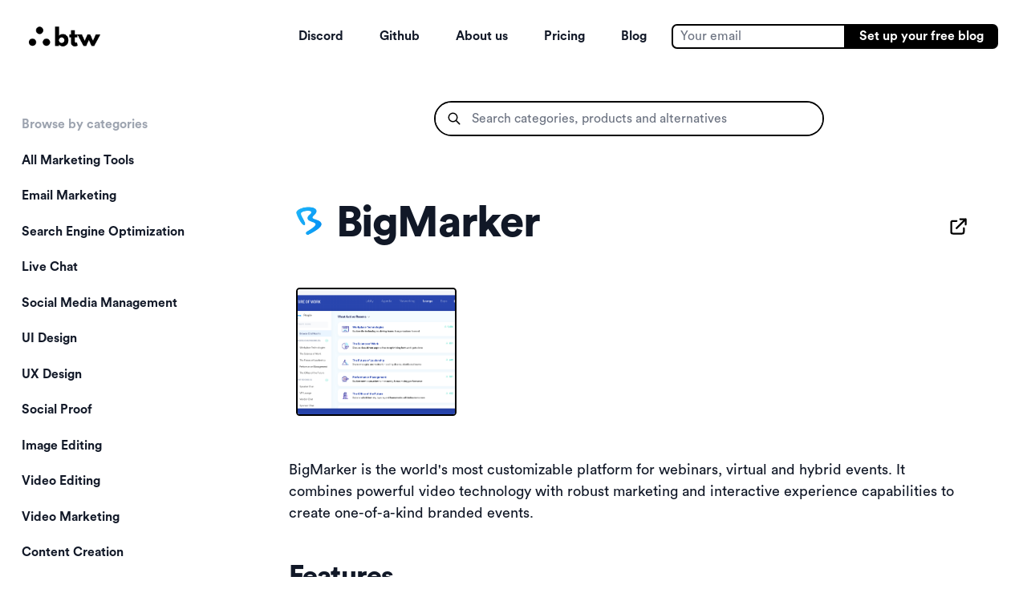

--- FILE ---
content_type: text/html; charset=utf-8
request_url: https://www.btw.so/sv/marketing-tools/video-marketing/bigmarker
body_size: 11299
content:
<!DOCTYPE html><html lang=sv class=font-nanital><head><meta http-equiv=Content-Type content="text/html; charset=UTF-8"><meta name=viewport content="width=device-width,height=device-height,initial-scale=1,viewport-fit=cover,user-scalable=no"><title>BigMarker Review 2024: Features, Alternatives &amp; Pricings</title><meta name=description content="Check out BigMarker Reviews, Key Features, Alternatives, Pricing, Pros/Cons and Current Customers of BigMarker before making a buying decision.Build your personal website in minutes"><link rel=canonical href=https://www.btw.so/sv/marketing-tools/video-marketing/bigmarker><link rel=alternate hreflang=x-default href=https://www.btw.so/marketing-tools/video-marketing/bigmarker><link rel=alternate hreflang=en href=https://www.btw.so/marketing-tools/video-marketing/bigmarker><link rel=alternate hreflang=no href=https://www.btw.so/no/marketing-tools/video-marketing/bigmarker><link rel=alternate hreflang=da href=https://www.btw.so/da/marketing-tools/video-marketing/bigmarker><link rel=alternate hreflang=de href=https://www.btw.so/de/marketing-tools/video-marketing/bigmarker><link rel=alternate hreflang=nl href=https://www.btw.so/nl/marketing-tools/video-marketing/bigmarker><link rel=alternate hreflang=sv href=https://www.btw.so/sv/marketing-tools/video-marketing/bigmarker><link rel=alternate hreflang=fr href=https://www.btw.so/fr/marketing-tools/video-marketing/bigmarker><link rel=alternate hreflang=es href=https://www.btw.so/es/marketing-tools/video-marketing/bigmarker><link rel=alternate hreflang=zh href=https://www.btw.so/zh/marketing-tools/video-marketing/bigmarker><link rel=alternate hreflang=it href=https://www.btw.so/it/marketing-tools/video-marketing/bigmarker><link rel=alternate hreflang=ja href=https://www.btw.so/ja/marketing-tools/video-marketing/bigmarker><link rel=alternate hreflang=pl href=https://www.btw.so/pl/marketing-tools/video-marketing/bigmarker><link rel=alternate hreflang=pt href=https://www.btw.so/pt/marketing-tools/video-marketing/bigmarker><link rel=alternate hreflang=ru href=https://www.btw.so/ru/marketing-tools/video-marketing/bigmarker><link rel=preload as=style onload='this.onload=null,this.rel="stylesheet"' href=https://cdnjs.cloudflare.com/ajax/libs/remixicon/4.6.0/remixicon.min.css crossorigin=anonymous referrerpolicy=no-referrer><link type=text/css rel=stylesheet href=https://cdn.jsdelivr.net/npm/lightgallery@2.1.8/css/lightgallery-bundle.min.css><script type=application/ld+json>{
        "@context": "https://schema.org",
        "@type": "Organization",
        "url": "http://www.btw.so",
        "logo": "https://res.cloudinary.com/dxxri2trj/image/upload/v1612291054/btw-logo_eq8rwy.png"
    }</script><script>!function(){var e=window.analytics=window.analytics||[];if(!e.initialize)if(e.invoked)window.console&&console.error&&console.error("Segment snippet included twice.");else{e.invoked=!0,e.methods=["trackSubmit","trackClick","trackLink","trackForm","pageview","identify","reset","group","track","ready","alias","debug","page","once","off","on","addSourceMiddleware","addIntegrationMiddleware","setAnonymousId","addDestinationMiddleware"],e.factory=function(t){return function(){var n=Array.prototype.slice.call(arguments);return n.unshift(t),e.push(n),e}};for(var t=0;t<e.methods.length;t++){var n=e.methods[t];e[n]=e.factory(n)}e.load=function(t,n){var a=document.createElement("script");a.type="text/javascript",a.async=!0,a.src="https://cdn.segment.com/analytics.js/v1/"+t+"/analytics.min.js";var o=document.getElementsByTagName("script")[0];o.parentNode.insertBefore(a,o),e._loadOptions=n},e._writeKey="hi5PD6UjjRt6Hvkqb6mCEjF3Tordob56",e.SNIPPET_VERSION="4.15.3",e.load("hi5PD6UjjRt6Hvkqb6mCEjF3Tordob56"),e.page()}}()</script><meta property=og:site_name content=btw><meta property=og:type content=website><meta property=og:url content=https://www.btw.so/sv/marketing-tools/video-marketing/bigmarker><meta property=og:title content="BigMarker Review 2024: Features, Alternatives &amp; Pricings"><meta property=og:description content="Check out BigMarker Reviews, Key Features, Alternatives, Pricing, Pros/Cons and Current Customers of BigMarker before making a buying decision."><meta property=og:locale content=en_US><meta property=og:image content=https://res.cloudinary.com/adaface/image/upload/v1681898053/btw-meta-image.png><meta name=twitter:url content=https://www.btw.so/sv/marketing-tools/video-marketing/bigmarker><meta name=twitter:card content=summary_large_image><meta name=twitter:description content="Check out BigMarker Reviews, Key Features, Alternatives, Pricing, Pros/Cons and Current Customers of BigMarker before making a buying decision."><meta name=twitter:title content="BigMarker Review 2024: Features, Alternatives &amp; Pricings"><meta name=twitter:image content=https://res.cloudinary.com/adaface/image/upload/v1681898053/btw-meta-image.png><link rel=dns-prefetch href=https://www.btw.so><link rel="shortcut icon" href=https://res.cloudinary.com/adaface/image/upload/f_auto,q_auto/btw-app-icon.png><link rel=stylesheet href=/stylesheets/styles_generated.css type=text/css></head><body class=text-base><div id=btw-app><nav class="sticky top-0 bg-white" style=z-index:10><div class="max-w-7xl mx-auto px-2 sm:px-6 lg:px-8"><div class="relative flex items-center justify-between" style=height:5rem><div class="absolute inset-y-0 left-0 flex items-center md:hidden"><button id=mobileNav class="inline-flex items-center justify-center p-2 rounded-md text-gray-400 hover:text-white hover:bg-primary-900 focus:outline-none transition duration-200" aria-expanded=false><span class=sr-only>Open main menu</span> <svg class="mobile-toggle block h-6 w-6" xmlns=http://www.w3.org/2000/svg fill=none viewBox="0 0 24 24" stroke=currentColor aria-hidden=true><path stroke-linecap=round stroke-linejoin=round stroke-width=2 d="M4 6h16M4 12h16M4 18h16"/></svg> <svg class="mobile-toggle hidden h-6 w-6" xmlns=http://www.w3.org/2000/svg fill=none viewBox="0 0 24 24" stroke=currentColor aria-hidden=true><path stroke-linecap=round stroke-linejoin=round stroke-width=2 d="M6 18L18 6M6 6l12 12"/></svg></button></div><div class="flex-1 flex items-center justify-center md:items-stretch md:justify-start"><a href=https://www.btw.so/sv/ class="flex-shrink-0 flex items-center"><img class="block lg:hidden h-6 w-auto" src=https://res.cloudinary.com/adaface/image/upload/v1624700509/btw-logo.png alt=btw> <img class="hidden lg:block h-6 w-auto" src=https://res.cloudinary.com/adaface/image/upload/v1624700509/btw-logo.png alt=btw></a><div class="hidden md:block md:ml-6 flex-grow"><div class="flex space-x-4 flex-row-reverse"><div class="email-form ml-4 my-4" data-emailfor=signup><form onsubmit=return!1 class="flex rounded-md shadow-sm"><div class="relative flex items-stretch flex-grow focus-within:z-10"><input type=email name=email class="found:ring-none border-2 border-black py-0 px-2 email-input block w-full rounded-none rounded-l-md sm:text-sm outline-none focus:outline-none" placeholder="Your email"></div><button class="email-submit-button -ml-px relative inline-flex items-center space-x-2 px-4 py-1 bg-black text-white text-sm font-medium rounded-r-md" type=submit><span class="text-white text-sm">Set up your free blog</span></button></form><p class="text-center text-xs px-6 py-1 hidden text-error error-message">Please enter corrrect email id</p><p class="text-center text-xs px-6 py-1 hidden text-success success-message">Awesome! Let's set up your account</p></div><a href=https://www.btw.so/sv/blog/ class="flex flex-col justify-center text-primary-900 font-medium hover:text-secondary-500 px-3 py-2 rounded-md transition duration-200 text-sm">Blog</a> <a href=https://www.btw.so/sv/pricing class="flex flex-col justify-center text-primary-900 font-medium hover:text-secondary-500 px-3 py-2 rounded-md transition duration-200 text-sm">Pricing</a> <a href=https://www.btw.so/sv/about class="text-primary-900 flex flex-col justify-center text-sm font-medium hover:text-secondary-500 px-3 py-2 rounded-md transition duration-200">About us</a> <a href=https://github.com/btw-so/btw class="text-primary-900 flex flex-col justify-center text-sm font-medium hover:text-secondary-500 px-3 py-2 rounded-md transition duration-200">Github</a> <a href=https://discord.com/invite/vbDysPXJuF class="text-primary-900 flex flex-col justify-center text-sm font-medium hover:text-secondary-500 px-3 py-2 rounded-md transition duration-200">Discord</a></div></div></div></div></div><div class="mobile-toggle hidden md:hidden bg-black bg-opacity-5"><div class="px-2 pt-2 pb-3 space-y-1"><a href=https://www.btw.so/sv/blog/ class="flex flex-col justify-center text-primary-900 font-medium hover:text-secondary-500 px-3 py-2 rounded-md transition duration-200 text-sm">Blog</a> <a href=https://www.btw.so/sv/about class="text-primary-900 flex flex-col justify-center text-sm font-medium hover:text-secondary-500 px-3 py-2 rounded-md transition duration-200">About us</a> <a href=https://www.btw.so/sv/pricing class="text-primary-900 flex flex-col justify-center text-sm font-medium hover:text-secondary-500 px-3 py-2 rounded-md transition duration-200">Pricing</a> <a href=https://github.com/btw-so/btw class="text-primary-900 flex flex-col justify-center text-sm font-medium hover:text-secondary-500 px-3 py-2 rounded-md transition duration-200">Github</a> <a href=https://discord.com/invite/vbDysPXJuF class="text-primary-900 flex flex-col justify-center text-sm font-medium hover:text-secondary-500 px-3 py-2 rounded-md transition duration-200">Discord</a></div></div></nav><div id=btw-app-inner><div class="flex flex-row"><div class=flex><nav class="hidden lg:flex flex-1 px-4 mt-10 space-y-8 bg-white" style=max-width:16rem;width:16rem;min-width:16rem;position:sticky;top:0;align-self:flex-start aria-label=Sidebar><div class="space-y-1 flex-grow flex-col flex flex-shrink-0"><a href=# class="text-gray-400 group flex flex-grow flex-shrink-0 items-center px-2 py-2 text-sm font-medium rounded-md">Browse by categories </a><a href=https://www.btw.so/sv/marketing-tools class="flex-grow flex-shrink-0 text-primary-900 group flex items-center px-2 py-2 text-sm font-medium rounded-md hover:bg-gray-100">All Marketing Tools </a><a href=https://www.btw.so/marketing-tools/email-marketing class="flex-grow flex-shrink-0 text-primary-900 group flex items-center px-2 py-2 text-sm font-medium rounded-md hover:bg-gray-100">Email Marketing </a><a href=https://www.btw.so/marketing-tools/search-engine-optimization class="flex-grow flex-shrink-0 text-primary-900 group flex items-center px-2 py-2 text-sm font-medium rounded-md hover:bg-gray-100">Search Engine Optimization </a><a href=https://www.btw.so/marketing-tools/live-chat class="flex-grow flex-shrink-0 text-primary-900 group flex items-center px-2 py-2 text-sm font-medium rounded-md hover:bg-gray-100">Live Chat </a><a href=https://www.btw.so/marketing-tools/social-media-management class="flex-grow flex-shrink-0 text-primary-900 group flex items-center px-2 py-2 text-sm font-medium rounded-md hover:bg-gray-100">Social Media Management </a><a href=https://www.btw.so/marketing-tools/ui-design class="flex-grow flex-shrink-0 text-primary-900 group flex items-center px-2 py-2 text-sm font-medium rounded-md hover:bg-gray-100">UI Design </a><a href=https://www.btw.so/marketing-tools/ux-design class="flex-grow flex-shrink-0 text-primary-900 group flex items-center px-2 py-2 text-sm font-medium rounded-md hover:bg-gray-100">UX Design </a><a href=https://www.btw.so/marketing-tools/social-proof class="flex-grow flex-shrink-0 text-primary-900 group flex items-center px-2 py-2 text-sm font-medium rounded-md hover:bg-gray-100">Social Proof </a><a href=https://www.btw.so/marketing-tools/image-editing class="flex-grow flex-shrink-0 text-primary-900 group flex items-center px-2 py-2 text-sm font-medium rounded-md hover:bg-gray-100">Image Editing </a><a href=https://www.btw.so/marketing-tools/video-editing class="flex-grow flex-shrink-0 text-primary-900 group flex items-center px-2 py-2 text-sm font-medium rounded-md hover:bg-gray-100">Video Editing </a><a href=https://www.btw.so/marketing-tools/video-marketing class="flex-grow flex-shrink-0 text-primary-900 group flex items-center px-2 py-2 text-sm font-medium rounded-md hover:bg-gray-100">Video Marketing </a><a href=https://www.btw.so/marketing-tools/content-creation class="flex-grow flex-shrink-0 text-primary-900 group flex items-center px-2 py-2 text-sm font-medium rounded-md hover:bg-gray-100">Content Creation </a><a href=https://www.btw.so/marketing-tools/content-marketing class="flex-grow flex-shrink-0 text-primary-900 group flex items-center px-2 py-2 text-sm font-medium rounded-md hover:bg-gray-100">Content Marketing </a><a href=https://www.btw.so/marketing-tools/infographic class="flex-grow flex-shrink-0 text-primary-900 group flex items-center px-2 py-2 text-sm font-medium rounded-md hover:bg-gray-100">Infographic </a><a href=https://www.btw.so/marketing-tools/stock-photo class="flex-grow flex-shrink-0 text-primary-900 group flex items-center px-2 py-2 text-sm font-medium rounded-md hover:bg-gray-100">Stock Photo </a><a href=https://www.btw.so/marketing-tools/graphic-design class="flex-grow flex-shrink-0 text-primary-900 group flex items-center px-2 py-2 text-sm font-medium rounded-md hover:bg-gray-100">Graphic Design </a><a href=https://www.btw.so/marketing-tools/digital-analytics class="flex-grow flex-shrink-0 text-primary-900 group flex items-center px-2 py-2 text-sm font-medium rounded-md hover:bg-gray-100">Digital Analytics </a><a href=https://www.btw.so/marketing-tools/business-intelligence class="flex-grow flex-shrink-0 text-primary-900 group flex items-center px-2 py-2 text-sm font-medium rounded-md hover:bg-gray-100">Business Intelligence </a><a href=https://www.btw.so/marketing-tools/analytics class="flex-grow flex-shrink-0 text-primary-900 group flex items-center px-2 py-2 text-sm font-medium rounded-md hover:bg-gray-100">Analytics </a><a href=https://www.btw.so/marketing-tools/usability-testing class="flex-grow flex-shrink-0 text-primary-900 group flex items-center px-2 py-2 text-sm font-medium rounded-md hover:bg-gray-100">Usability testing </a><a href=https://www.btw.so/marketing-tools/customer-engagement class="flex-grow flex-shrink-0 text-primary-900 group flex items-center px-2 py-2 text-sm font-medium rounded-md hover:bg-gray-100">Customer Engagement </a><a href=https://www.btw.so/marketing-tools/crm class="flex-grow flex-shrink-0 text-primary-900 group flex items-center px-2 py-2 text-sm font-medium rounded-md hover:bg-gray-100">CRM </a><a href=https://www.btw.so/marketing-tools/website-builder class="flex-grow flex-shrink-0 text-primary-900 group flex items-center px-2 py-2 text-sm font-medium rounded-md hover:bg-gray-100">Website Builder </a><a href=https://www.btw.so/marketing-tools/marketing-automation class="flex-grow flex-shrink-0 text-primary-900 group flex items-center px-2 py-2 text-sm font-medium rounded-md hover:bg-gray-100">Marketing Automation </a><a href=https://www.btw.so/marketing-tools/digital-adoption-platform class="flex-grow flex-shrink-0 text-primary-900 group flex items-center px-2 py-2 text-sm font-medium rounded-md hover:bg-gray-100">Digital Adoption Platform </a><a href=https://www.btw.so/marketing-tools/affiliate-marketing class="flex-grow flex-shrink-0 text-primary-900 group flex items-center px-2 py-2 text-sm font-medium rounded-md hover:bg-gray-100">Affiliate Marketing </a><a href=https://www.btw.so/marketing-tools/customer-data-platform class="flex-grow flex-shrink-0 text-primary-900 group flex items-center px-2 py-2 text-sm font-medium rounded-md hover:bg-gray-100">Customer Data Platform </a><a href=https://www.btw.so/marketing-tools/demand-generation class="flex-grow flex-shrink-0 text-primary-900 group flex items-center px-2 py-2 text-sm font-medium rounded-md hover:bg-gray-100">Demand Generation </a><a href=https://www.btw.so/marketing-tools/price-optimization class="flex-grow flex-shrink-0 text-primary-900 group flex items-center px-2 py-2 text-sm font-medium rounded-md hover:bg-gray-100">Price Optimization </a><a href=https://www.btw.so/marketing-tools/survey class="flex-grow flex-shrink-0 text-primary-900 group flex items-center px-2 py-2 text-sm font-medium rounded-md hover:bg-gray-100">Survey </a><a href=https://www.btw.so/marketing-tools/advertiser-campaign-management class="flex-grow flex-shrink-0 text-primary-900 group flex items-center px-2 py-2 text-sm font-medium rounded-md hover:bg-gray-100">Advertiser Campaign Management </a><a href=https://www.btw.so/marketing-tools/community-management class="flex-grow flex-shrink-0 text-primary-900 group flex items-center px-2 py-2 text-sm font-medium rounded-md hover:bg-gray-100">Community Management </a><a href=https://www.btw.so/marketing-tools/website-performance class="flex-grow flex-shrink-0 text-primary-900 group flex items-center px-2 py-2 text-sm font-medium rounded-md hover:bg-gray-100">Website Performance </a><a href=https://www.btw.so/marketing-tools/vector-graphics class="flex-grow flex-shrink-0 text-primary-900 group flex items-center px-2 py-2 text-sm font-medium rounded-md hover:bg-gray-100">Vector Graphics </a><a href=https://www.btw.so/marketing-tools/privacy-policy-generator class="flex-grow flex-shrink-0 text-primary-900 group flex items-center px-2 py-2 text-sm font-medium rounded-md hover:bg-gray-100">Privacy Policy Generator </a><a href=https://www.btw.so/marketing-tools/tag-management class="flex-grow flex-shrink-0 text-primary-900 group flex items-center px-2 py-2 text-sm font-medium rounded-md hover:bg-gray-100">Tag Management </a><a href=https://www.btw.so/marketing-tools/reputation-management class="flex-grow flex-shrink-0 text-primary-900 group flex items-center px-2 py-2 text-sm font-medium rounded-md hover:bg-gray-100">Reputation Management</a></div></nav></div><div class="mainpage flex-grow mx-auto max-w-4xl"><div class="max-w-md w-auto sm:w-full px-2 mx-2 sm:mx-auto mb-2 mt-8"><label id=listbox-label class="block text-sm font-medium text-gray-700"></label><div class="mt-1 relative"><div><div class="mt-1 relative rounded-full border-2"><div class="absolute inset-y-0 left-0 pl-3 flex items-center pointer-events-none"><svg xmlns=http://www.w3.org/2000/svg class="h-4 w-4" fill=none viewBox="0 0 24 24" stroke=currentColor><path stroke-linecap=round stroke-linejoin=round stroke-width=2 d="M21 21l-6-6m2-5a7 7 0 11-14 0 7 7 0 0114 0z"/></svg></div><input type=search autocomplete=off id=search-input class="pl-10 block w-full bg-gray-50 border-none rounded-full focus:ring-0 sm:text-sm" placeholder="Search categories, products and alternatives"></div></div><ul id=search-items class="hidden absolute z-10 w-full bg-white shadow-lg max-h-60 rounded-md py-1 text-base ring-1 ring-black ring-opacity-5 overflow-auto focus:outline-none sm:text-sm" tabindex=-1 role=listbox aria-labelledby=listbox-label aria-activedescendant=listbox-option-3></ul></div></div><div class="content px-0 sm:px-10 sm:pt-10"><div class="flex relative flex-col"><div><div class="flex-1 bg-white p-6 flex justify-between rounded-md"><div class=flex-1><div class="flex space-x-2"><div class="flex space-x-2"><img class="relative z-30 inline-block h-11 w-11 rounded-full ring-2 ring-white" src=https://images.g2crowd.com/uploads/product/image/large_detail/large_detail_c8a1eba0a4a3018870c9a48810c9bc49/bigmarker.jpg alt=BigMarker><h1 class=flex-shrink>BigMarker</h1></div><div class=flex-grow></div><div class="hidden sm:flex flex-col justify-end"><a href=https://www.bigmarker.com/ class="mb-2 ml-1"><svg xmlns=http://www.w3.org/2000/svg class="h-6 w-6" fill=none viewBox="0 0 24 24" stroke=currentColor><path stroke-linecap=round stroke-linejoin=round stroke-width=2 d="M10 6H6a2 2 0 00-2 2v10a2 2 0 002 2h10a2 2 0 002-2v-4M14 4h6m0 0v6m0-6L10 14"/></svg></a></div></div><div id=lightgallery class="flex flex-wrap my-10"><a href=https://res.cloudinary.com/adaface/image/upload/v1635421405/Side%20project-%20Marketing%20tools/Lounge.png class=m-2><img alt="BigMarker screenshot" style=width:200px;height:160px class="lazy hover:border-secondary-500 border-2 rounded border-black object-cover w-full h-full" data-src=https://res.cloudinary.com/adaface/image/upload/v1635421405/Side%20project-%20Marketing%20tools/Lounge.png></a></div><div class=my-10><p class=text-base>BigMarker is the world&#x27;s most customizable platform for webinars, virtual and hybrid events. It combines powerful video technology with robust marketing and interactive experience capabilities to create one-of-a-kind branded events.</p></div><div class="post-html-content my-10"><h2>Features</h2><ul><li>Landing Pages</li><li>Promotion</li><li>Integrations</li><li>Live Webinars</li><li>Interactive</li><li>On-demand</li><li>Growth</li></ul></div><div class="post-html-content my-10"><h2>Pricing</h2><p></p><p>Pricing varies depending on number of users: <a href=https://www.bigmarker.com/pricing>BigMaker Pricing</a></p><p></p></div><div class="post-html-content my-10"><h2>Free Trial Available</h2><p>Yes</p></div><div class="post-html-content my-10"><h2>G2 Score</h2><p class=text-md>4.7/5 (out of 266 reviews)</p></div><div class="post-html-content my-10"><h2>Reviews (Snippets from G2)</h2><h3>Pros</h3><ul><li>The fact that it has marketing automation features built in makes it a great marketing tool, since this eliminates the need for multiple platforms.</li><li>Really great features that have been well thought in implementation.</li><li>After moving to BigMarker, not only are we able to present nice pop-up offers, which was a game changer compared to just a boring link in a comments box with a competitor.</li><li>The reason I intend to use BigMarker exclusively is because it&#39;s just the tool I need to accomplish what I want to do. It&#39;s neat, it&#39;s powerful, it&#39;s intuitive, it&#39;s reliable.</li><li>Onboarding is easy. It has a great UI which makes it easy to create your first webinar.</li></ul><h3>Cons</h3><ul><li>Two personal things that I felt missing - 1) A good mobile app 2) A custom domain name feature.</li><li>Some of our recordings were occasionally a little choppy, or slightly out of sync.</li><li>I found the interface of the platform was not intuitive. It was difficult finding where to make edits or even the naming conventions were tricky.</li><li>It hasnt really leveled up very much considering how many other alternatives have popped up since.</li><li>There have been times with participants with lower bandwidths attempt to join and express challenges.</li></ul></div></div></div></div></div></div><div class="content px-10 pt-10"><div class=mt-6><h3 class=mb-2>BigMarker Alternatives</h3><div id=video-marketing class="content mb-5"><div class="flex flex-col md:flex-row space-y-4 sm:space-y-0 space-x-0 sm:space-x-8"><div class=space-y-8 style=flex-basis:0;flex-grow:1><a href=https://www.btw.so/marketing-tools/video-marketing/loom class="hover:border-secondary-500 border-2 border-black transform transition-all flex flex-col rounded-lg shadow-lg overflow-hidden cursor-pointer group"><div class="flex-1 bg-white py-4 px-4 flex justify-between"><div class=flex-1><div class=flex><div class="flex space-x-2"><img class="relative z-30 inline-block h-6 w-6 rounded-full ring-2 ring-white" src=https://media.glassdoor.com/sql/1684785/loom-squareLogo-1626287417327.png alt=Loom><p class="text-lg font-medium flex-shrink">Loom</p></div></div><p class="text-xs my-2">Loom is video messaging for work. Combining the expressiveness of video with the convenience of messaging, Loom is a new, more efficient and effective way of bringing your work to life and communicating with co-workers and customers. With Loom, you can record your screen, voice, and face to create an instantly shareable video in less time than it would take to type an email.</p></div></div></a><a href=https://www.btw.so/marketing-tools/video-marketing/wistia class="hover:border-secondary-500 border-2 border-black transform transition-all flex flex-col rounded-lg shadow-lg overflow-hidden cursor-pointer group"><div class="flex-1 bg-white py-4 px-4 flex justify-between"><div class=flex-1><div class=flex><div class="flex space-x-2"><p class="text-lg font-medium flex-shrink">Wistia</p></div></div><p class="text-xs my-2">Wistia is the leader in Brand Affinity Marketing for small and medium-sized businesses. Wistia provides innovative video marketing software which enables any company to create captivating viewing experiences on their sites and gives them the tools to find, engage and grow a community of brand advocates.</p></div></div></a></div><div class=space-y-8 style=flex-basis:0;flex-grow:1><a href=https://www.btw.so/marketing-tools/video-marketing/videoask class="hover:border-secondary-500 border-2 border-black transform transition-all flex flex-col rounded-lg shadow-lg overflow-hidden cursor-pointer group"><div class="flex-1 bg-white py-4 px-4 flex justify-between"><div class=flex-1><div class=flex><div class="flex space-x-2"><img class="relative z-30 inline-block h-6 w-6 rounded-full ring-2 ring-white" src=https://stripe-images.s3.us-west-1.amazonaws.com/works-with/d2ca55b8d2d4c3a5f303f73321f03754e6d7a6c7 alt=VideoAsk><p class="text-lg font-medium flex-shrink">VideoAsk</p></div></div><p class="text-xs my-2">VideoAsk is an experimental native iOS video app that allowing effortless creation of simple video/voice forms + distribution via a public link in order to collect video/audio responses &amp; ensuing text transcriptions.</p></div></div></a></div><div class=space-y-8 style=flex-basis:0;flex-grow:1><a href=https://www.btw.so/marketing-tools/video-marketing/vidiq class="hover:border-secondary-500 border-2 border-black transform transition-all flex flex-col rounded-lg shadow-lg overflow-hidden cursor-pointer group"><div class="flex-1 bg-white py-4 px-4 flex justify-between"><div class=flex-1><div class=flex><div class="flex space-x-2"><img class="relative z-30 inline-block h-6 w-6 rounded-full ring-2 ring-white" src=https://media.glassdoor.com/sql/674062/vidiq-squarelogo.png alt=VidIQ><p class="text-lg font-medium flex-shrink">VidIQ</p></div></div><p class="text-xs my-2">VidIQ is a video marketing platform that gives businesses the tools for optimizing marketing campaigns and engaging audience with YouTube videos.</p></div></div></a></div></div></div></div><div class="block xl:hidden"><h2 class="mt-16 mb-2">Check out other marketing tools</h2><div class="mt-8 grid grid-cols-1 gap-5 sm:gap-6 sm:grid-cols-2 lg:grid-cols-3"><a href=https://www.btw.so/marketing-tools/email-marketing class="overflow-hidden shadow-sm rounded-md border-2 border-black col-span-1 flex hover:border-secondary-500"><div class="flex-1 flex items-center justify-between bg-white rounded-r-md truncate"><div class="flex-1 px-4 py-2 text-sm truncate"><div class="text-gray-900 font-medium hover:text-gray-600">Email Marketing</div><p class=text-gray-500>27 Products</p><div class="flex space-x-1 overflow-hidden mt-2"></div></div></div></a><a href=https://www.btw.so/marketing-tools/search-engine-optimization class="overflow-hidden shadow-sm rounded-md border-2 border-black col-span-1 flex hover:border-secondary-500"><div class="flex-1 flex items-center justify-between bg-white rounded-r-md truncate"><div class="flex-1 px-4 py-2 text-sm truncate"><div class="text-gray-900 font-medium hover:text-gray-600">Search Engine Optimization</div><p class=text-gray-500>8 Products</p><div class="flex space-x-1 overflow-hidden mt-2"></div></div></div></a><a href=https://www.btw.so/marketing-tools/live-chat class="overflow-hidden shadow-sm rounded-md border-2 border-black col-span-1 flex hover:border-secondary-500"><div class="flex-1 flex items-center justify-between bg-white rounded-r-md truncate"><div class="flex-1 px-4 py-2 text-sm truncate"><div class="text-gray-900 font-medium hover:text-gray-600">Live Chat</div><p class=text-gray-500>3 Products</p><div class="flex space-x-1 overflow-hidden mt-2"></div></div></div></a><a href=https://www.btw.so/marketing-tools/social-media-management class="overflow-hidden shadow-sm rounded-md border-2 border-black col-span-1 flex hover:border-secondary-500"><div class="flex-1 flex items-center justify-between bg-white rounded-r-md truncate"><div class="flex-1 px-4 py-2 text-sm truncate"><div class="text-gray-900 font-medium hover:text-gray-600">Social Media Management</div><p class=text-gray-500>13 Products</p><div class="flex space-x-1 overflow-hidden mt-2"></div></div></div></a><a href=https://www.btw.so/marketing-tools/ui-design class="overflow-hidden shadow-sm rounded-md border-2 border-black col-span-1 flex hover:border-secondary-500"><div class="flex-1 flex items-center justify-between bg-white rounded-r-md truncate"><div class="flex-1 px-4 py-2 text-sm truncate"><div class="text-gray-900 font-medium hover:text-gray-600">UI Design</div><p class=text-gray-500>2 Products</p><div class="flex space-x-1 overflow-hidden mt-2"></div></div></div></a><a href=https://www.btw.so/marketing-tools/ux-design class="overflow-hidden shadow-sm rounded-md border-2 border-black col-span-1 flex hover:border-secondary-500"><div class="flex-1 flex items-center justify-between bg-white rounded-r-md truncate"><div class="flex-1 px-4 py-2 text-sm truncate"><div class="text-gray-900 font-medium hover:text-gray-600">UX Design</div><p class=text-gray-500>1 Product</p><div class="flex space-x-1 overflow-hidden mt-2"></div></div></div></a><a href=https://www.btw.so/marketing-tools/social-proof class="overflow-hidden shadow-sm rounded-md border-2 border-black col-span-1 flex hover:border-secondary-500"><div class="flex-1 flex items-center justify-between bg-white rounded-r-md truncate"><div class="flex-1 px-4 py-2 text-sm truncate"><div class="text-gray-900 font-medium hover:text-gray-600">Social Proof</div><p class=text-gray-500>1 Product</p><div class="flex space-x-1 overflow-hidden mt-2"></div></div></div></a><a href=https://www.btw.so/marketing-tools/image-editing class="overflow-hidden shadow-sm rounded-md border-2 border-black col-span-1 flex hover:border-secondary-500"><div class="flex-1 flex items-center justify-between bg-white rounded-r-md truncate"><div class="flex-1 px-4 py-2 text-sm truncate"><div class="text-gray-900 font-medium hover:text-gray-600">Image Editing</div><p class=text-gray-500>1 Product</p><div class="flex space-x-1 overflow-hidden mt-2"></div></div></div></a><a href=https://www.btw.so/marketing-tools/video-editing class="overflow-hidden shadow-sm rounded-md border-2 border-black col-span-1 flex hover:border-secondary-500"><div class="flex-1 flex items-center justify-between bg-white rounded-r-md truncate"><div class="flex-1 px-4 py-2 text-sm truncate"><div class="text-gray-900 font-medium hover:text-gray-600">Video Editing</div><p class=text-gray-500>5 Products</p><div class="flex space-x-1 overflow-hidden mt-2"></div></div></div></a><a href=https://www.btw.so/marketing-tools/video-marketing class="overflow-hidden shadow-sm rounded-md border-2 border-black col-span-1 flex hover:border-secondary-500"><div class="flex-1 flex items-center justify-between bg-white rounded-r-md truncate"><div class="flex-1 px-4 py-2 text-sm truncate"><div class="text-gray-900 font-medium hover:text-gray-600">Video Marketing</div><p class=text-gray-500>4 Products</p><div class="flex space-x-1 overflow-hidden mt-2"></div></div></div></a><a href=https://www.btw.so/marketing-tools/content-creation class="overflow-hidden shadow-sm rounded-md border-2 border-black col-span-1 flex hover:border-secondary-500"><div class="flex-1 flex items-center justify-between bg-white rounded-r-md truncate"><div class="flex-1 px-4 py-2 text-sm truncate"><div class="text-gray-900 font-medium hover:text-gray-600">Content Creation</div><p class=text-gray-500>6 Products</p><div class="flex space-x-1 overflow-hidden mt-2"></div></div></div></a><a href=https://www.btw.so/marketing-tools/content-marketing class="overflow-hidden shadow-sm rounded-md border-2 border-black col-span-1 flex hover:border-secondary-500"><div class="flex-1 flex items-center justify-between bg-white rounded-r-md truncate"><div class="flex-1 px-4 py-2 text-sm truncate"><div class="text-gray-900 font-medium hover:text-gray-600">Content Marketing</div><p class=text-gray-500>6 Products</p><div class="flex space-x-1 overflow-hidden mt-2"></div></div></div></a><a href=https://www.btw.so/marketing-tools/infographic class="overflow-hidden shadow-sm rounded-md border-2 border-black col-span-1 flex hover:border-secondary-500"><div class="flex-1 flex items-center justify-between bg-white rounded-r-md truncate"><div class="flex-1 px-4 py-2 text-sm truncate"><div class="text-gray-900 font-medium hover:text-gray-600">Infographic</div><p class=text-gray-500>2 Products</p><div class="flex space-x-1 overflow-hidden mt-2"></div></div></div></a><a href=https://www.btw.so/marketing-tools/stock-photo class="overflow-hidden shadow-sm rounded-md border-2 border-black col-span-1 flex hover:border-secondary-500"><div class="flex-1 flex items-center justify-between bg-white rounded-r-md truncate"><div class="flex-1 px-4 py-2 text-sm truncate"><div class="text-gray-900 font-medium hover:text-gray-600">Stock Photo</div><p class=text-gray-500>4 Products</p><div class="flex space-x-1 overflow-hidden mt-2"></div></div></div></a><a href=https://www.btw.so/marketing-tools/graphic-design class="overflow-hidden shadow-sm rounded-md border-2 border-black col-span-1 flex hover:border-secondary-500"><div class="flex-1 flex items-center justify-between bg-white rounded-r-md truncate"><div class="flex-1 px-4 py-2 text-sm truncate"><div class="text-gray-900 font-medium hover:text-gray-600">Graphic Design</div><p class=text-gray-500>5 Products</p><div class="flex space-x-1 overflow-hidden mt-2"></div></div></div></a><a href=https://www.btw.so/marketing-tools/digital-analytics class="overflow-hidden shadow-sm rounded-md border-2 border-black col-span-1 flex hover:border-secondary-500"><div class="flex-1 flex items-center justify-between bg-white rounded-r-md truncate"><div class="flex-1 px-4 py-2 text-sm truncate"><div class="text-gray-900 font-medium hover:text-gray-600">Digital Analytics</div><p class=text-gray-500>16 Products</p><div class="flex space-x-1 overflow-hidden mt-2"></div></div></div></a><a href=https://www.btw.so/marketing-tools/business-intelligence class="overflow-hidden shadow-sm rounded-md border-2 border-black col-span-1 flex hover:border-secondary-500"><div class="flex-1 flex items-center justify-between bg-white rounded-r-md truncate"><div class="flex-1 px-4 py-2 text-sm truncate"><div class="text-gray-900 font-medium hover:text-gray-600">Business Intelligence</div><p class=text-gray-500>10 Products</p><div class="flex space-x-1 overflow-hidden mt-2"></div></div></div></a><a href=https://www.btw.so/marketing-tools/analytics class="overflow-hidden shadow-sm rounded-md border-2 border-black col-span-1 flex hover:border-secondary-500"><div class="flex-1 flex items-center justify-between bg-white rounded-r-md truncate"><div class="flex-1 px-4 py-2 text-sm truncate"><div class="text-gray-900 font-medium hover:text-gray-600">Analytics</div><p class=text-gray-500>1 Product</p><div class="flex space-x-1 overflow-hidden mt-2"></div></div></div></a><a href=https://www.btw.so/marketing-tools/usability-testing class="overflow-hidden shadow-sm rounded-md border-2 border-black col-span-1 flex hover:border-secondary-500"><div class="flex-1 flex items-center justify-between bg-white rounded-r-md truncate"><div class="flex-1 px-4 py-2 text-sm truncate"><div class="text-gray-900 font-medium hover:text-gray-600">Usability testing</div><p class=text-gray-500>1 Product</p><div class="flex space-x-1 overflow-hidden mt-2"></div></div></div></a><a href=https://www.btw.so/marketing-tools/customer-engagement class="overflow-hidden shadow-sm rounded-md border-2 border-black col-span-1 flex hover:border-secondary-500"><div class="flex-1 flex items-center justify-between bg-white rounded-r-md truncate"><div class="flex-1 px-4 py-2 text-sm truncate"><div class="text-gray-900 font-medium hover:text-gray-600">Customer Engagement</div><p class=text-gray-500>3 Products</p><div class="flex space-x-1 overflow-hidden mt-2"></div></div></div></a><a href=https://www.btw.so/marketing-tools/crm class="overflow-hidden shadow-sm rounded-md border-2 border-black col-span-1 flex hover:border-secondary-500"><div class="flex-1 flex items-center justify-between bg-white rounded-r-md truncate"><div class="flex-1 px-4 py-2 text-sm truncate"><div class="text-gray-900 font-medium hover:text-gray-600">CRM</div><p class=text-gray-500>4 Products</p><div class="flex space-x-1 overflow-hidden mt-2"></div></div></div></a><a href=https://www.btw.so/marketing-tools/website-builder class="overflow-hidden shadow-sm rounded-md border-2 border-black col-span-1 flex hover:border-secondary-500"><div class="flex-1 flex items-center justify-between bg-white rounded-r-md truncate"><div class="flex-1 px-4 py-2 text-sm truncate"><div class="text-gray-900 font-medium hover:text-gray-600">Website Builder</div><p class=text-gray-500>7 Products</p><div class="flex space-x-1 overflow-hidden mt-2"></div></div></div></a><a href=https://www.btw.so/marketing-tools/marketing-automation class="overflow-hidden shadow-sm rounded-md border-2 border-black col-span-1 flex hover:border-secondary-500"><div class="flex-1 flex items-center justify-between bg-white rounded-r-md truncate"><div class="flex-1 px-4 py-2 text-sm truncate"><div class="text-gray-900 font-medium hover:text-gray-600">Marketing Automation</div><p class=text-gray-500>17 Products</p><div class="flex space-x-1 overflow-hidden mt-2"></div></div></div></a><a href=https://www.btw.so/marketing-tools/digital-adoption-platform class="overflow-hidden shadow-sm rounded-md border-2 border-black col-span-1 flex hover:border-secondary-500"><div class="flex-1 flex items-center justify-between bg-white rounded-r-md truncate"><div class="flex-1 px-4 py-2 text-sm truncate"><div class="text-gray-900 font-medium hover:text-gray-600">Digital Adoption Platform</div><p class=text-gray-500>6 Products</p><div class="flex space-x-1 overflow-hidden mt-2"></div></div></div></a><a href=https://www.btw.so/marketing-tools/affiliate-marketing class="overflow-hidden shadow-sm rounded-md border-2 border-black col-span-1 flex hover:border-secondary-500"><div class="flex-1 flex items-center justify-between bg-white rounded-r-md truncate"><div class="flex-1 px-4 py-2 text-sm truncate"><div class="text-gray-900 font-medium hover:text-gray-600">Affiliate Marketing</div><p class=text-gray-500>5 Products</p><div class="flex space-x-1 overflow-hidden mt-2"></div></div></div></a><a href=https://www.btw.so/marketing-tools/customer-data-platform class="overflow-hidden shadow-sm rounded-md border-2 border-black col-span-1 flex hover:border-secondary-500"><div class="flex-1 flex items-center justify-between bg-white rounded-r-md truncate"><div class="flex-1 px-4 py-2 text-sm truncate"><div class="text-gray-900 font-medium hover:text-gray-600">Customer Data Platform</div><p class=text-gray-500>7 Products</p><div class="flex space-x-1 overflow-hidden mt-2"></div></div></div></a><a href=https://www.btw.so/marketing-tools/demand-generation class="overflow-hidden shadow-sm rounded-md border-2 border-black col-span-1 flex hover:border-secondary-500"><div class="flex-1 flex items-center justify-between bg-white rounded-r-md truncate"><div class="flex-1 px-4 py-2 text-sm truncate"><div class="text-gray-900 font-medium hover:text-gray-600">Demand Generation</div><p class=text-gray-500>7 Products</p><div class="flex space-x-1 overflow-hidden mt-2"></div></div></div></a><a href=https://www.btw.so/marketing-tools/price-optimization class="overflow-hidden shadow-sm rounded-md border-2 border-black col-span-1 flex hover:border-secondary-500"><div class="flex-1 flex items-center justify-between bg-white rounded-r-md truncate"><div class="flex-1 px-4 py-2 text-sm truncate"><div class="text-gray-900 font-medium hover:text-gray-600">Price Optimization</div><p class=text-gray-500>2 Products</p><div class="flex space-x-1 overflow-hidden mt-2"></div></div></div></a><a href=https://www.btw.so/marketing-tools/survey class="overflow-hidden shadow-sm rounded-md border-2 border-black col-span-1 flex hover:border-secondary-500"><div class="flex-1 flex items-center justify-between bg-white rounded-r-md truncate"><div class="flex-1 px-4 py-2 text-sm truncate"><div class="text-gray-900 font-medium hover:text-gray-600">Survey</div><p class=text-gray-500>1 Product</p><div class="flex space-x-1 overflow-hidden mt-2"></div></div></div></a><a href=https://www.btw.so/marketing-tools/advertiser-campaign-management class="overflow-hidden shadow-sm rounded-md border-2 border-black col-span-1 flex hover:border-secondary-500"><div class="flex-1 flex items-center justify-between bg-white rounded-r-md truncate"><div class="flex-1 px-4 py-2 text-sm truncate"><div class="text-gray-900 font-medium hover:text-gray-600">Advertiser Campaign Management</div><p class=text-gray-500>2 Products</p><div class="flex space-x-1 overflow-hidden mt-2"></div></div></div></a><a href=https://www.btw.so/marketing-tools/community-management class="overflow-hidden shadow-sm rounded-md border-2 border-black col-span-1 flex hover:border-secondary-500"><div class="flex-1 flex items-center justify-between bg-white rounded-r-md truncate"><div class="flex-1 px-4 py-2 text-sm truncate"><div class="text-gray-900 font-medium hover:text-gray-600">Community Management</div><p class=text-gray-500>3 Products</p><div class="flex space-x-1 overflow-hidden mt-2"></div></div></div></a><a href=https://www.btw.so/marketing-tools/website-performance class="overflow-hidden shadow-sm rounded-md border-2 border-black col-span-1 flex hover:border-secondary-500"><div class="flex-1 flex items-center justify-between bg-white rounded-r-md truncate"><div class="flex-1 px-4 py-2 text-sm truncate"><div class="text-gray-900 font-medium hover:text-gray-600">Website Performance</div><p class=text-gray-500>2 Products</p><div class="flex space-x-1 overflow-hidden mt-2"></div></div></div></a><a href=https://www.btw.so/marketing-tools/vector-graphics class="overflow-hidden shadow-sm rounded-md border-2 border-black col-span-1 flex hover:border-secondary-500"><div class="flex-1 flex items-center justify-between bg-white rounded-r-md truncate"><div class="flex-1 px-4 py-2 text-sm truncate"><div class="text-gray-900 font-medium hover:text-gray-600">Vector Graphics</div><p class=text-gray-500>1 Product</p><div class="flex space-x-1 overflow-hidden mt-2"></div></div></div></a><a href=https://www.btw.so/marketing-tools/privacy-policy-generator class="overflow-hidden shadow-sm rounded-md border-2 border-black col-span-1 flex hover:border-secondary-500"><div class="flex-1 flex items-center justify-between bg-white rounded-r-md truncate"><div class="flex-1 px-4 py-2 text-sm truncate"><div class="text-gray-900 font-medium hover:text-gray-600">Privacy Policy Generator</div><p class=text-gray-500>1 Product</p><div class="flex space-x-1 overflow-hidden mt-2"></div></div></div></a><a href=https://www.btw.so/marketing-tools/tag-management class="overflow-hidden shadow-sm rounded-md border-2 border-black col-span-1 flex hover:border-secondary-500"><div class="flex-1 flex items-center justify-between bg-white rounded-r-md truncate"><div class="flex-1 px-4 py-2 text-sm truncate"><div class="text-gray-900 font-medium hover:text-gray-600">Tag Management</div><p class=text-gray-500>1 Product</p><div class="flex space-x-1 overflow-hidden mt-2"></div></div></div></a><a href=https://www.btw.so/marketing-tools/reputation-management class="overflow-hidden shadow-sm rounded-md border-2 border-black col-span-1 flex hover:border-secondary-500"><div class="flex-1 flex items-center justify-between bg-white rounded-r-md truncate"><div class="flex-1 px-4 py-2 text-sm truncate"><div class="text-gray-900 font-medium hover:text-gray-600">Reputation Management</div><p class=text-gray-500>9 Products</p><div class="flex space-x-1 overflow-hidden mt-2"></div></div></div></a></div></div></div></div></div><footer class="mt-20 flex flex-col max-w-full mx-auto"><div class="mx-auto px-10 md:px-20 pb-10 flex flex-col md:flex-row space-y-10 md:space-y-0 md:space-x-10"><div class="flex flex-col justify-start max-w-xs"><a href=https://www.btw.so/sv/ class="flex-shrink-0 flex items-center mb-5"><img class="block lg:hidden h-8 w-auto" src=https://res.cloudinary.com/adaface/image/upload/v1624700509/btw-logo.png alt=btw> <img class="hidden lg:block h-8 w-auto" src=https://res.cloudinary.com/adaface/image/upload/v1624700509/btw-logo.png alt=btw></a><p class="mb-7 font-normal">Open source personal<br>website builder</p><p>deepti@btw.so</p></div><div class="flex flex-col"><h6 class="font-medium mb-5">COMPANY</h6><a href=https://www.btw.so/sv/about target=_blank class=mb-2>About us</a> <a href=https://btw.so/pricing target=_blank class=mb-2>Pricing</a> <a href=https://github.com/btw-so/btw target=_blank class=mb-2>Github</a> <a href=https://discord.com/invite/vbDysPXJuF target=_blank class=mb-2>Discord</a></div><div class="flex flex-col justify-start"><h6 class="font-medium mb-5">RESOURCES</h6><a href=https://www.btw.so/sv/blog target=_blank class=mb-2>Blog</a> <a href=https://www.btw.so/sv/marketing/landing-page-examples target=_blank class=mb-2>Landing Page Examples</a> <a href=https://www.btw.so/sv/open-source-alternatives target=_blank class=mb-2>Open Source Alternatives</a> <a href=https://www.btw.so/sv/marketing-tools target=_blank class=mb-2>Marketing tools</a></div><div class="flex flex-col justify-start w-40"><h6 class="font-medium mb-2">HQ</h6><p class=mb-5>32 Carpenter Street, Singapore, 059911</p><h6 class="font-medium mb-2">CONNECT</h6><a href=https://twitter.com/btw_hq target=_blank><img class="h-8 w-8 mb-2" src=https://res.cloudinary.com/adaface/image/upload/v1632396214/twitter-icon.png alt=twitter-icon></a></div></div><div class="md:mx-auto px-10 md:px-20 max-w-full justify-center mb-6 md:space-x-4 md:space-y-0 md:flex-row space-y-4"><p class="text-xs mb-2 font-black">🌎 Pick your language</p><div class="text-xs space-y-2 flex-wrap md:space-y-0 md:space-x-2 flex flex-col md:flex-row"><a class="text-xs block" href=https://www.btw.so/marketing-tools/video-marketing/bigmarker>English</a> <a class="text-xs block" href=https://www.btw.so/no/marketing-tools/video-marketing/bigmarker>Norsk</a> <a class="text-xs block" href=https://www.btw.so/da/marketing-tools/video-marketing/bigmarker>Dansk</a> <a class="text-xs block" href=https://www.btw.so/de/marketing-tools/video-marketing/bigmarker>Deutsche</a> <a class="text-xs block" href=https://www.btw.so/nl/marketing-tools/video-marketing/bigmarker>Nederlands</a> <a class="font-medium text-xs block" href=https://www.btw.so/sv/marketing-tools/video-marketing/bigmarker>Svenska</a> <a class="text-xs block" href=https://www.btw.so/fr/marketing-tools/video-marketing/bigmarker>Français</a> <a class="text-xs block" href=https://www.btw.so/es/marketing-tools/video-marketing/bigmarker>Español</a> <a class="text-xs block" href=https://www.btw.so/zh/marketing-tools/video-marketing/bigmarker>Chinese (简体中文)</a> <a class="text-xs block" href=https://www.btw.so/it/marketing-tools/video-marketing/bigmarker>Italiano</a> <a class="text-xs block" href=https://www.btw.so/ja/marketing-tools/video-marketing/bigmarker>Japanese (日本語)</a> <a class="text-xs block" href=https://www.btw.so/pl/marketing-tools/video-marketing/bigmarker>Polskie</a> <a class="text-xs block" href=https://www.btw.so/pt/marketing-tools/video-marketing/bigmarker>Português</a> <a class="text-xs block" href=https://www.btw.so/ru/marketing-tools/video-marketing/bigmarker>Russian (русский)</a></div></div></footer></div><script src=https://ajax.googleapis.com/ajax/libs/jquery/3.3.1/jquery.min.js></script><script>$("#mobileNav").click(function(){var l=$(".mobile-toggle.block"),e=$(".mobile-toggle.hidden");l.removeClass("block").addClass("hidden"),e.addClass("block").removeClass("hidden")})</script><script src=https://cdn.jsdelivr.net/npm/vanilla-lazyload@15.1.1/dist/lazyload.min.js></script><script>var lazyLoadInstance=new LazyLoad({elements_selector:".lazy"})</script><script type=text/javascript>function googleTranslateElementInit(){new google.translate.TranslateElement({pageLanguage:"en"})}function setCookie(o,e,t){var n=new Date;n.setTime(n.getTime()+864e5*t),document.cookie=o+"="+e+";path=/;expires="+n.toGMTString()}function deleteCookie(o){setCookie(o,"",-1)}var lang="/en/sv";if(-1===window.location.href.indexOf("localhost"))try{deleteCookie("googtrans"),document.cookie="googtrans="+lang+";domain=.btw.so;path=/",document.cookie="googtrans="+lang+";domain=btw.so;path=/",document.cookie="googtrans="+lang+";domain=www.btw.so;path=/",setCookie("googtrans",lang,30)}catch(o){}else try{document.cookie="googtrans="+lang+";domain=localhost:2000;path=/"}catch(o){}</script><script defer type=text/javascript src="//translate.google.com/translate_a/element.js?cb=googleTranslateElementInit"></script><script>function _validateEmail(email) {
        const re = /^(([^<>()[\]\\.,;:\s@"]+(\.[^<>()[\]\\.,;:\s@"]+)*)|(".+"))@((\[[0-9]{1,3}\.[0-9]{1,3}\.[0-9]{1,3}\.[0-9]{1,3}\])|(([a-zA-Z\-0-9]+\.)+[a-zA-Z]{2,}))$/;
        return re.test(String(email).toLowerCase());
      }

      function _submitEmail(email, emailfor) {
        if (emailfor == "signup") {

          window.location.href = "https://app.btw.so?email=" + email;

          var slackChannel = "https://hooks.slack.com/services/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";
          _sendSlackMessage(slackChannel, email + " signed up on " + window.location.href);
        } else if (emailfor == "newsletter") {
          var slackChannel = "https://hooks.slack.com/services/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";
          _sendSlackMessage(slackChannel, email + " signed up on " + window.location.href);
        }
      }

      function _sendSlackMessage(url, message) {
        $.ajax({
          type: "POST",
          url: url,
          data: JSON.stringify({text: message})
        });
      }</script><script src=https://cdnjs.cloudflare.com/ajax/libs/izitoast/1.4.0/js/iziToast.min.js integrity="sha512-Zq9o+E00xhhR/7vJ49mxFNJ0KQw1E1TMWkPTxrWcnpfEFDEXgUiwJHIKit93EW/XxE31HSI5GEOW06G6BF1AtA==" crossorigin=anonymous referrerpolicy=no-referrer></script><script>$(".email-form").each(function(i){var a=$(this);a.find(".email-submit-button").click(function(){var i=a.find(".email-input").val();_validateEmail(i)?"signup"==a.data("emailfor")?_submitEmail(i,a.data("emailfor")):(iziToast&&iziToast.success({message:a.find(".success-message").text(),position:"topRight"}),_submitEmail(i,a.data("emailfor"))):iziToast&&iziToast.error({message:a.find(".error-message").text(),position:"topRight"})})})</script><script async defer src="https://www.googletagmanager.com/gtag/js?id=G-VH4ZBDDH5Z"></script><script>function gtag(){dataLayer.push(arguments)}window.dataLayer=window.dataLayer||[],gtag("js",new Date),gtag("config","G-VH4ZBDDH5Z")</script><script>var __timon_config={firstVisit:!0,subsequentVisit:!0,inactivity:!0,location:!0,traffic:!0,slackUrl:"https://hooks.slack.com/services/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",locationApikey:"527ea0857da4776211206b463cbaaa0f4d2a50b6bec1307f6f35843d",device:!0,developmentOff:!0}</script><script defer src=https://timontrack.herokuapp.com/javascripts/timon.0.1.js></script><script src=https://cdn.jsdelivr.net/npm/lightgallery@2.1.8/lightgallery.umd.min.js></script><script src=https://cdn.jsdelivr.net/npm/lightgallery@2.1.8/plugins/zoom/lg-zoom.min.js></script><script type=text/javascript>lightGallery(document.getElementById("lightgallery"),{plugins:[lgZoom],speed:500})</script><script src=https://cdn.jsdelivr.net/npm/marked/marked.min.js></script><script></script><script src=https://cdn.jsdelivr.net/npm/fuse.js@6.4.6></script><script>$("#search-input").focus(function(){$("#search-items").removeClass("hidden"),$(".search-item").removeClass("hidden")}),$("#search-input").blur(function(){setTimeout(function(){$("#search-items").addClass("hidden")},500)}),$.getJSON("/marketing-tools/api/get-marketing-tools-data",{categoryId:"video-marketing"},function(e){for(var a=e.categories,r=[],s=0;s<a.length;s++){var t=a[s];$("#search-items").append('<li id="search-item-category-'+s+'" class="search-item text-gray-900 cursor-default select-none relative py-2 pl-3 pr-9 hover:bg-gray-400">                    <a href="'+t.url+'"><span class="font-normal block truncate">'+t.category+"                    </span></a>                </li>"),r.push({id:"search-item-category-"+s,name:t.category})}for(s=0;s<a.length;s++){t=a[s];for(var i=0;i<t.items.length;i++){var n=t.items[i];$("#search-items").append('<li id="search-item-product-'+s+i+'" class="search-item text-gray-900 cursor-default select-none relative py-2 pl-3 pr-9 hover:bg-gray-400">                        <a href="'+n.url+'"><span class="font-normal block truncate">'+n.name+"                        </span></a>                    </li>"),r.push({id:"search-item-product-"+s+i,name:n.name})}}var c=new Fuse(r,{findAllMatches:!0,useExtendedSearch:!0,threshold:.3,keys:["name"]});$("#search-input").on("input",function(){$("#search-items").removeClass("hidden");var e=$("#search-input").val();if(e){var a=c.search(e||"");$(".search-item").addClass("hidden");for(var r=0;r<a.length;r++){console.log(a[r],$("#"+a[r].id));var s=a[r].item;$("#"+s.id).removeClass("hidden")}}else $(".search-item").removeClass("hidden")})})</script></div></body></html>

--- FILE ---
content_type: text/css; charset=UTF-8
request_url: https://www.btw.so/stylesheets/styles_generated.css
body_size: 47129
content:
@import "https://cdnjs.cloudflare.com/ajax/libs/izitoast/1.4.0/css/iziToast.min.css";

/*! tailwindcss v2.2.19 | MIT License | https://tailwindcss.com */

/*! modern-normalize v1.1.0 | MIT License | https://github.com/sindresorhus/modern-normalize */

/*
Document
========
*/

/**
Use a better box model (opinionated).
*/

*,
::before,
::after {
  box-sizing: border-box;
}

/**
Use a more readable tab size (opinionated).
*/

html {
  -moz-tab-size: 4;
  -o-tab-size: 4;
     tab-size: 4;
}

/**
1. Correct the line height in all browsers.
2. Prevent adjustments of font size after orientation changes in iOS.
*/

html {
  line-height: 1.15; /* 1 */
  -webkit-text-size-adjust: 100%; /* 2 */
}

/*
Sections
========
*/

/**
Remove the margin in all browsers.
*/

body {
  margin: 0;
}

/**
Improve consistency of default fonts in all browsers. (https://github.com/sindresorhus/modern-normalize/issues/3)
*/

body {
  font-family:
		system-ui,
		-apple-system, /* Firefox supports this but not yet `system-ui` */
		'Segoe UI',
		Roboto,
		Helvetica,
		Arial,
		sans-serif,
		'Apple Color Emoji',
		'Segoe UI Emoji';
}

/*
Grouping content
================
*/

/**
1. Add the correct height in Firefox.
2. Correct the inheritance of border color in Firefox. (https://bugzilla.mozilla.org/show_bug.cgi?id=190655)
*/

hr {
  height: 0; /* 1 */
  color: inherit; /* 2 */
}

/*
Text-level semantics
====================
*/

/**
Add the correct text decoration in Chrome, Edge, and Safari.
*/

abbr[title] {
  -webkit-text-decoration: underline dotted;
          text-decoration: underline dotted;
}

/**
Add the correct font weight in Edge and Safari.
*/

b,
strong {
  font-weight: bolder;
}

/**
1. Improve consistency of default fonts in all browsers. (https://github.com/sindresorhus/modern-normalize/issues/3)
2. Correct the odd 'em' font sizing in all browsers.
*/

code,
kbd,
samp,
pre {
  font-family:
		ui-monospace,
		SFMono-Regular,
		Consolas,
		'Liberation Mono',
		Menlo,
		monospace; /* 1 */
  font-size: 1em; /* 2 */
}

/**
Add the correct font size in all browsers.
*/

small {
  font-size: 80%;
}

/**
Prevent 'sub' and 'sup' elements from affecting the line height in all browsers.
*/

sub,
sup {
  font-size: 75%;
  line-height: 0;
  position: relative;
  vertical-align: baseline;
}

sub {
  bottom: -0.25em;
}

sup {
  top: -0.5em;
}

/*
Tabular data
============
*/

/**
1. Remove text indentation from table contents in Chrome and Safari. (https://bugs.chromium.org/p/chromium/issues/detail?id=999088, https://bugs.webkit.org/show_bug.cgi?id=201297)
2. Correct table border color inheritance in all Chrome and Safari. (https://bugs.chromium.org/p/chromium/issues/detail?id=935729, https://bugs.webkit.org/show_bug.cgi?id=195016)
*/

table {
  text-indent: 0; /* 1 */
  border-color: inherit; /* 2 */
}

/*
Forms
=====
*/

/**
1. Change the font styles in all browsers.
2. Remove the margin in Firefox and Safari.
*/

button,
input,
optgroup,
select,
textarea {
  font-family: inherit; /* 1 */
  font-size: 100%; /* 1 */
  line-height: 1.15; /* 1 */
  margin: 0; /* 2 */
}

/**
Remove the inheritance of text transform in Edge and Firefox.
1. Remove the inheritance of text transform in Firefox.
*/

button,
select { /* 1 */
  text-transform: none;
}

/**
Correct the inability to style clickable types in iOS and Safari.
*/

button,
[type='button'],
[type='reset'],
[type='submit'] {
  -webkit-appearance: button;
}

/**
Remove the inner border and padding in Firefox.
*/

::-moz-focus-inner {
  border-style: none;
  padding: 0;
}

/**
Restore the focus styles unset by the previous rule.
*/

/**
Remove the additional ':invalid' styles in Firefox.
See: https://github.com/mozilla/gecko-dev/blob/2f9eacd9d3d995c937b4251a5557d95d494c9be1/layout/style/res/forms.css#L728-L737
*/

/**
Remove the padding so developers are not caught out when they zero out 'fieldset' elements in all browsers.
*/

legend {
  padding: 0;
}

/**
Add the correct vertical alignment in Chrome and Firefox.
*/

progress {
  vertical-align: baseline;
}

/**
Correct the cursor style of increment and decrement buttons in Safari.
*/

::-webkit-inner-spin-button,
::-webkit-outer-spin-button {
  height: auto;
}

/**
1. Correct the odd appearance in Chrome and Safari.
2. Correct the outline style in Safari.
*/

[type='search'] {
  -webkit-appearance: textfield; /* 1 */
  outline-offset: -2px; /* 2 */
}

/**
Remove the inner padding in Chrome and Safari on macOS.
*/

::-webkit-search-decoration {
  -webkit-appearance: none;
}

/**
1. Correct the inability to style clickable types in iOS and Safari.
2. Change font properties to 'inherit' in Safari.
*/

::-webkit-file-upload-button {
  -webkit-appearance: button; /* 1 */
  font: inherit; /* 2 */
}

/*
Interactive
===========
*/

/*
Add the correct display in Chrome and Safari.
*/

summary {
  display: list-item;
}

/**
 * Manually forked from SUIT CSS Base: https://github.com/suitcss/base
 * A thin layer on top of normalize.css that provides a starting point more
 * suitable for web applications.
 */

/**
 * Removes the default spacing and border for appropriate elements.
 */

blockquote,
dl,
dd,
h1,
h2,
h3,
h4,
h5,
h6,
hr,
figure,
p,
pre {
  margin: 0;
}

button {
  background-color: transparent;
  background-image: none;
}

fieldset {
  margin: 0;
  padding: 0;
}

ol,
ul {
  list-style: none;
  margin: 0;
  padding: 0;
}

/**
 * Tailwind custom reset styles
 */

/**
 * 1. Use the user's configured `sans` font-family (with Tailwind's default
 *    sans-serif font stack as a fallback) as a sane default.
 * 2. Use Tailwind's default "normal" line-height so the user isn't forced
 *    to override it to ensure consistency even when using the default theme.
 */

html {
  font-family: ui-sans-serif, system-ui, -apple-system, BlinkMacSystemFont, "Segoe UI", Roboto, "Helvetica Neue", Arial, "Noto Sans", sans-serif, "Apple Color Emoji", "Segoe UI Emoji", "Segoe UI Symbol", "Noto Color Emoji"; /* 1 */
  line-height: 1.5; /* 2 */
}

/**
 * Inherit font-family and line-height from `html` so users can set them as
 * a class directly on the `html` element.
 */

body {
  font-family: inherit;
  line-height: inherit;
}

/**
 * 1. Prevent padding and border from affecting element width.
 *
 *    We used to set this in the html element and inherit from
 *    the parent element for everything else. This caused issues
 *    in shadow-dom-enhanced elements like <details> where the content
 *    is wrapped by a div with box-sizing set to `content-box`.
 *
 *    https://github.com/mozdevs/cssremedy/issues/4
 *
 *
 * 2. Allow adding a border to an element by just adding a border-width.
 *
 *    By default, the way the browser specifies that an element should have no
 *    border is by setting it's border-style to `none` in the user-agent
 *    stylesheet.
 *
 *    In order to easily add borders to elements by just setting the `border-width`
 *    property, we change the default border-style for all elements to `solid`, and
 *    use border-width to hide them instead. This way our `border` utilities only
 *    need to set the `border-width` property instead of the entire `border`
 *    shorthand, making our border utilities much more straightforward to compose.
 *
 *    https://github.com/tailwindcss/tailwindcss/pull/116
 */

*,
::before,
::after {
  box-sizing: border-box; /* 1 */
  border-width: 0; /* 2 */
  border-style: solid; /* 2 */
  border-color: currentColor; /* 2 */
}

/*
 * Ensure horizontal rules are visible by default
 */

hr {
  border-top-width: 1px;
}

/**
 * Undo the `border-style: none` reset that Normalize applies to images so that
 * our `border-{width}` utilities have the expected effect.
 *
 * The Normalize reset is unnecessary for us since we default the border-width
 * to 0 on all elements.
 *
 * https://github.com/tailwindcss/tailwindcss/issues/362
 */

img {
  border-style: solid;
}

textarea {
  resize: vertical;
}

input::-moz-placeholder, textarea::-moz-placeholder {
  opacity: 1;
  color: #9CA3AF;
}

input::placeholder,
textarea::placeholder {
  opacity: 1;
  color: #9CA3AF;
}

button,
[role="button"] {
  cursor: pointer;
}

/**
 * Override legacy focus reset from Normalize with modern Firefox focus styles.
 *
 * This is actually an improvement over the new defaults in Firefox in our testing,
 * as it triggers the better focus styles even for links, which still use a dotted
 * outline in Firefox by default.
 */

table {
  border-collapse: collapse;
}

h1,
h2,
h3,
h4,
h5,
h6 {
  font-size: inherit;
  font-weight: inherit;
}

/**
 * Reset links to optimize for opt-in styling instead of
 * opt-out.
 */

a {
  color: inherit;
  text-decoration: inherit;
}

/**
 * Reset form element properties that are easy to forget to
 * style explicitly so you don't inadvertently introduce
 * styles that deviate from your design system. These styles
 * supplement a partial reset that is already applied by
 * normalize.css.
 */

button,
input,
optgroup,
select,
textarea {
  padding: 0;
  line-height: inherit;
  color: inherit;
}

/**
 * Use the configured 'mono' font family for elements that
 * are expected to be rendered with a monospace font, falling
 * back to the system monospace stack if there is no configured
 * 'mono' font family.
 */

pre,
code,
kbd,
samp {
  font-family: ui-monospace, SFMono-Regular, Menlo, Monaco, Consolas, "Liberation Mono", "Courier New", monospace;
}

/**
 * 1. Make replaced elements `display: block` by default as that's
 *    the behavior you want almost all of the time. Inspired by
 *    CSS Remedy, with `svg` added as well.
 *
 *    https://github.com/mozdevs/cssremedy/issues/14
 * 
 * 2. Add `vertical-align: middle` to align replaced elements more
 *    sensibly by default when overriding `display` by adding a
 *    utility like `inline`.
 *
 *    This can trigger a poorly considered linting error in some
 *    tools but is included by design.
 * 
 *    https://github.com/jensimmons/cssremedy/issues/14#issuecomment-634934210
 */

img,
svg,
video,
canvas,
audio,
iframe,
embed,
object {
  display: block; /* 1 */
  vertical-align: middle; /* 2 */
}

/**
 * Constrain images and videos to the parent width and preserve
 * their intrinsic aspect ratio.
 *
 * https://github.com/mozdevs/cssremedy/issues/14
 */

img,
video {
  max-width: 100%;
  height: auto;
}

/**
 * Ensure the default browser behavior of the `hidden` attribute.
 */

[hidden] {
  display: none;
}

*, ::before, ::after{
  border-color: currentColor;
}


      [type='text'],
      [type='email'],
      [type='url'],
      [type='number'],
      [type='date'],
      [type='month'],
      [type='search'],
      [type='time'],
      [multiple],
      textarea,
      select
    {
  -webkit-appearance: none;
     -moz-appearance: none;
          appearance: none;
  background-color: #fff;
  border-color: #6b7280;
  border-width: 1px;
  border-radius: 0px;
  padding-top: 0.5rem;
  padding-right: 0.75rem;
  padding-bottom: 0.5rem;
  padding-left: 0.75rem;
  font-size: 1rem;
  line-height: 1.5rem;
}

[type='text']:focus, [type='email']:focus, [type='url']:focus, [type='number']:focus, [type='date']:focus, [type='month']:focus, [type='search']:focus, [type='time']:focus, [multiple]:focus, textarea:focus, select:focus{
  outline: 2px solid transparent;
  outline-offset: 2px;
  --tw-ring-inset: var(--tw-empty,/*!*/ /*!*/);
  --tw-ring-offset-width: 0px;
  --tw-ring-offset-color: #fff;
  --tw-ring-color: #2563eb;
  --tw-ring-offset-shadow: var(--tw-ring-inset) 0 0 0 var(--tw-ring-offset-width) var(--tw-ring-offset-color);
  --tw-ring-shadow: var(--tw-ring-inset) 0 0 0 calc(1px + var(--tw-ring-offset-width)) var(--tw-ring-color);
  box-shadow: var(--tw-ring-offset-shadow), var(--tw-ring-shadow), var(--tw-shadow, 0 0 #0000);
  border-color: #2563eb;
}

input::-moz-placeholder, textarea::-moz-placeholder{
  color: #6b7280;
  opacity: 1;
}

input::placeholder, textarea::placeholder{
  color: #6b7280;
  opacity: 1;
}

::-webkit-datetime-edit-fields-wrapper{
  padding: 0;
}

::-webkit-date-and-time-value{
  min-height: 1.5em;
}

select{
  background-image: url("data:image/svg+xml,%3csvg xmlns='http://www.w3.org/2000/svg' fill='none' viewBox='0 0 20 20'%3e%3cpath stroke='%236b7280' stroke-linecap='round' stroke-linejoin='round' stroke-width='1.5' d='M6 8l4 4 4-4'/%3e%3c/svg%3e");
  background-position: right 0.5rem center;
  background-repeat: no-repeat;
  background-size: 1.5em 1.5em;
  padding-right: 2.5rem;
  -webkit-print-color-adjust: exact;
          color-adjust: exact;
}

[multiple]{
  background-image: initial;
  background-position: initial;
  background-repeat: unset;
  background-size: initial;
  padding-right: 0.75rem;
  -webkit-print-color-adjust: unset;
          color-adjust: unset;
}

[type='file']{
  background: unset;
  border-color: inherit;
  border-width: 0;
  border-radius: 0;
  padding: 0;
  font-size: unset;
  line-height: inherit;
}

[type='file']:focus{
  outline: 1px auto -webkit-focus-ring-color;
}

@font-face {
  font-display: auto;

  font-family: Circular;

  src: url(https://raw-files.adaface.com/fonts/circular/CircularStd-Black.otf)
      format("truetype");

  font-weight: 900;

  font-style: normal;
}

@font-face {
  font-display: auto;

  font-family: Circular;

  src: url(https://raw-files.adaface.com/fonts/circular/CircularStd-Book.otf)
      format("truetype");

  font-weight: 400;

  font-style: normal;
}

@font-face {
  font-display: auto;

  font-family: Circular;

  src: url(https://raw-files.adaface.com/fonts/circular/CircularStd-Bold.otf)
      format("truetype");

  font-weight: 500;

  font-style: normal;
}

@font-face {
  font-family: Circular;

  font-display: auto;

  src: url(https://raw-files.adaface.com/fonts/circular/CircularStd-Medium.otf)
      format("truetype");

  font-weight: 700;

  font-style: normal;
}

.sr-only{
  position: absolute;
  width: 1px;
  height: 1px;
  padding: 0;
  margin: -1px;
  overflow: hidden;
  clip: rect(0, 0, 0, 0);
  white-space: nowrap;
  border-width: 0;
}

.pointer-events-none{
  pointer-events: none;
}

.visible{
  visibility: visible;
}

.fixed{
  position: fixed;
}

.absolute{
  position: absolute;
}

.relative{
  position: relative;
}

.sticky{
  position: sticky;
}

.inset-0{
  top: 0px;
  right: 0px;
  bottom: 0px;
  left: 0px;
}

.inset-y-0{
  top: 0px;
  bottom: 0px;
}

.top-0{
  top: 0px;
}

.-top-16{
  top: -4rem;
}

.-top-40{
  top: -10rem;
}

.right-0{
  right: 0px;
}

.right-10{
  right: 2.5rem;
}

.right-20{
  right: 5rem;
}

.-right-8{
  right: -2rem;
}

.bottom-0{
  bottom: 0px;
}

.-bottom-24{
  bottom: -6rem;
}

.left-0{
  left: 0px;
}

.z-0{
  z-index: 0;
}

.z-10{
  z-index: 10;
}

.z-30{
  z-index: 30;
}

.focus-within\:z-10:focus-within{
  z-index: 10;
}

.col-span-1{
  grid-column: span 1 / span 1;
}

.float-right{
  float: right;
}

.float-left{
  float: left;
}

.m-0{
  margin: 0px;
}

.m-1{
  margin: 0.25rem;
}

.m-2{
  margin: 0.5rem;
}

.m-auto{
  margin: auto;
}

.mx-2{
  margin-left: 0.5rem;
  margin-right: 0.5rem;
}

.mx-4{
  margin-left: 1rem;
  margin-right: 1rem;
}

.mx-5{
  margin-left: 1.25rem;
  margin-right: 1.25rem;
}

.mx-10{
  margin-left: 2.5rem;
  margin-right: 2.5rem;
}

.mx-auto{
  margin-left: auto;
  margin-right: auto;
}

.my-2{
  margin-top: 0.5rem;
  margin-bottom: 0.5rem;
}

.my-4{
  margin-top: 1rem;
  margin-bottom: 1rem;
}

.my-5{
  margin-top: 1.25rem;
  margin-bottom: 1.25rem;
}

.my-10{
  margin-top: 2.5rem;
  margin-bottom: 2.5rem;
}

.mt-0{
  margin-top: 0px;
}

.mt-1{
  margin-top: 0.25rem;
}

.mt-2{
  margin-top: 0.5rem;
}

.mt-4{
  margin-top: 1rem;
}

.mt-5{
  margin-top: 1.25rem;
}

.mt-6{
  margin-top: 1.5rem;
}

.mt-8{
  margin-top: 2rem;
}

.mt-10{
  margin-top: 2.5rem;
}

.mt-12{
  margin-top: 3rem;
}

.mt-16{
  margin-top: 4rem;
}

.mt-20{
  margin-top: 5rem;
}

.mt-32{
  margin-top: 8rem;
}

.mt-0\.5{
  margin-top: 0.125rem;
}

.-mt-1{
  margin-top: -0.25rem;
}

.mr-1{
  margin-right: 0.25rem;
}

.mr-2{
  margin-right: 0.5rem;
}

.mr-4{
  margin-right: 1rem;
}

.mr-auto{
  margin-right: auto;
}

.mb-1{
  margin-bottom: 0.25rem;
}

.mb-2{
  margin-bottom: 0.5rem;
}

.mb-4{
  margin-bottom: 1rem;
}

.mb-5{
  margin-bottom: 1.25rem;
}

.mb-6{
  margin-bottom: 1.5rem;
}

.mb-7{
  margin-bottom: 1.75rem;
}

.mb-8{
  margin-bottom: 2rem;
}

.mb-10{
  margin-bottom: 2.5rem;
}

.mb-12{
  margin-bottom: 3rem;
}

.mb-16{
  margin-bottom: 4rem;
}

.mb-20{
  margin-bottom: 5rem;
}

.mb-40{
  margin-bottom: 10rem;
}

.-mb-2{
  margin-bottom: -0.5rem;
}

.ml-1{
  margin-left: 0.25rem;
}

.ml-3{
  margin-left: 0.75rem;
}

.ml-4{
  margin-left: 1rem;
}

.ml-auto{
  margin-left: auto;
}

.-ml-0{
  margin-left: 0px;
}

.-ml-2{
  margin-left: -0.5rem;
}

.-ml-px{
  margin-left: -1px;
}

.-ml-0\.5{
  margin-left: -0.125rem;
}

.block{
  display: block;
}

.inline-block{
  display: inline-block;
}

.flex{
  display: flex;
}

.inline-flex{
  display: inline-flex;
}

.table{
  display: table;
}

.grid{
  display: grid;
}

.contents{
  display: contents;
}

.hidden{
  display: none;
}

.h-2{
  height: 0.5rem;
}

.h-3{
  height: 0.75rem;
}

.h-4{
  height: 1rem;
}

.h-5{
  height: 1.25rem;
}

.h-6{
  height: 1.5rem;
}

.h-8{
  height: 2rem;
}

.h-10{
  height: 2.5rem;
}

.h-11{
  height: 2.75rem;
}

.h-12{
  height: 3rem;
}

.h-14{
  height: 3.5rem;
}

.h-16{
  height: 4rem;
}

.h-20{
  height: 5rem;
}

.h-32{
  height: 8rem;
}

.h-40{
  height: 10rem;
}

.h-72{
  height: 18rem;
}

.h-auto{
  height: auto;
}

.h-full{
  height: 100%;
}

.max-h-60{
  max-height: 15rem;
}

.max-h-full{
  max-height: 100%;
}

.min-h-screen{
  min-height: 100vh;
}

.w-2{
  width: 0.5rem;
}

.w-3{
  width: 0.75rem;
}

.w-4{
  width: 1rem;
}

.w-5{
  width: 1.25rem;
}

.w-6{
  width: 1.5rem;
}

.w-8{
  width: 2rem;
}

.w-11{
  width: 2.75rem;
}

.w-14{
  width: 3.5rem;
}

.w-16{
  width: 4rem;
}

.w-32{
  width: 8rem;
}

.w-40{
  width: 10rem;
}

.w-44{
  width: 11rem;
}

.w-48{
  width: 12rem;
}

.w-80{
  width: 20rem;
}

.w-auto{
  width: auto;
}

.w-full{
  width: 100%;
}

.w-screen{
  width: 100vw;
}

.min-w-full{
  min-width: 100%;
}

.max-w-xs{
  max-width: 20rem;
}

.max-w-md{
  max-width: 28rem;
}

.max-w-lg{
  max-width: 32rem;
}

.max-w-xl{
  max-width: 36rem;
}

.max-w-2xl{
  max-width: 42rem;
}

.max-w-3xl{
  max-width: 48rem;
}

.max-w-4xl{
  max-width: 56rem;
}

.max-w-5xl{
  max-width: 64rem;
}

.max-w-6xl{
  max-width: 72rem;
}

.max-w-7xl{
  max-width: 80rem;
}

.max-w-full{
  max-width: 100%;
}

.max-w-screen-lg{
  max-width: 976px;
}

.flex-1{
  flex: 1 1 0%;
}

.flex-none{
  flex: none;
}

.flex-shrink-0{
  flex-shrink: 0;
}

.flex-shrink{
  flex-shrink: 1;
}

.flex-grow{
  flex-grow: 1;
}

.origin-top-right{
  transform-origin: top right;
}

.transform{
  --tw-translate-x: 0;
  --tw-translate-y: 0;
  --tw-rotate: 0;
  --tw-skew-x: 0;
  --tw-skew-y: 0;
  --tw-scale-x: 1;
  --tw-scale-y: 1;
  transform: translateX(var(--tw-translate-x)) translateY(var(--tw-translate-y)) rotate(var(--tw-rotate)) skewX(var(--tw-skew-x)) skewY(var(--tw-skew-y)) scaleX(var(--tw-scale-x)) scaleY(var(--tw-scale-y));
}

.translate-x-0{
  --tw-translate-x: 0px;
}

.translate-x-5{
  --tw-translate-x: 1.25rem;
}

.rotate-90{
  --tw-rotate: 90deg;
}

.scale-95{
  --tw-scale-x: .95;
  --tw-scale-y: .95;
}

.scale-100{
  --tw-scale-x: 1;
  --tw-scale-y: 1;
}

.hover\:scale-105:hover{
  --tw-scale-x: 1.05;
  --tw-scale-y: 1.05;
}

@keyframes spin{
  to{
    transform: rotate(360deg);
  }
}

@keyframes ping{
  75%, 100%{
    transform: scale(2);
    opacity: 0;
  }
}

@keyframes pulse{
  50%{
    opacity: .5;
  }
}

@keyframes bounce{
  0%, 100%{
    transform: translateY(-25%);
    animation-timing-function: cubic-bezier(0.8,0,1,1);
  }

  50%{
    transform: none;
    animation-timing-function: cubic-bezier(0,0,0.2,1);
  }
}

.animate-spin{
  animation: spin 1s linear infinite;
}

.cursor-default{
  cursor: default;
}

.cursor-pointer{
  cursor: pointer;
}

.select-none{
  -webkit-user-select: none;
     -moz-user-select: none;
          user-select: none;
}

.list-inside{
  list-style-position: inside;
}

.list-outside{
  list-style-position: outside;
}

.list-disc{
  list-style-type: disc;
}

.list-decimal{
  list-style-type: decimal;
}

.appearance-none{
  -webkit-appearance: none;
     -moz-appearance: none;
          appearance: none;
}

.grid-cols-1{
  grid-template-columns: repeat(1, minmax(0, 1fr));
}

.flex-row{
  flex-direction: row;
}

.flex-row-reverse{
  flex-direction: row-reverse;
}

.flex-col{
  flex-direction: column;
}

.flex-wrap{
  flex-wrap: wrap;
}

.items-end{
  align-items: flex-end;
}

.items-center{
  align-items: center;
}

.items-stretch{
  align-items: stretch;
}

.justify-start{
  justify-content: flex-start;
}

.justify-end{
  justify-content: flex-end;
}

.justify-center{
  justify-content: center;
}

.justify-between{
  justify-content: space-between;
}

.gap-4{
  gap: 1rem;
}

.gap-5{
  gap: 1.25rem;
}

.space-x-0 > :not([hidden]) ~ :not([hidden]){
  --tw-space-x-reverse: 0;
  margin-right: calc(0px * var(--tw-space-x-reverse));
  margin-left: calc(0px * calc(1 - var(--tw-space-x-reverse)));
}

.space-x-1 > :not([hidden]) ~ :not([hidden]){
  --tw-space-x-reverse: 0;
  margin-right: calc(0.25rem * var(--tw-space-x-reverse));
  margin-left: calc(0.25rem * calc(1 - var(--tw-space-x-reverse)));
}

.space-x-2 > :not([hidden]) ~ :not([hidden]){
  --tw-space-x-reverse: 0;
  margin-right: calc(0.5rem * var(--tw-space-x-reverse));
  margin-left: calc(0.5rem * calc(1 - var(--tw-space-x-reverse)));
}

.space-x-4 > :not([hidden]) ~ :not([hidden]){
  --tw-space-x-reverse: 0;
  margin-right: calc(1rem * var(--tw-space-x-reverse));
  margin-left: calc(1rem * calc(1 - var(--tw-space-x-reverse)));
}

.space-y-1 > :not([hidden]) ~ :not([hidden]){
  --tw-space-y-reverse: 0;
  margin-top: calc(0.25rem * calc(1 - var(--tw-space-y-reverse)));
  margin-bottom: calc(0.25rem * var(--tw-space-y-reverse));
}

.space-y-2 > :not([hidden]) ~ :not([hidden]){
  --tw-space-y-reverse: 0;
  margin-top: calc(0.5rem * calc(1 - var(--tw-space-y-reverse)));
  margin-bottom: calc(0.5rem * var(--tw-space-y-reverse));
}

.space-y-3 > :not([hidden]) ~ :not([hidden]){
  --tw-space-y-reverse: 0;
  margin-top: calc(0.75rem * calc(1 - var(--tw-space-y-reverse)));
  margin-bottom: calc(0.75rem * var(--tw-space-y-reverse));
}

.space-y-4 > :not([hidden]) ~ :not([hidden]){
  --tw-space-y-reverse: 0;
  margin-top: calc(1rem * calc(1 - var(--tw-space-y-reverse)));
  margin-bottom: calc(1rem * var(--tw-space-y-reverse));
}

.space-y-5 > :not([hidden]) ~ :not([hidden]){
  --tw-space-y-reverse: 0;
  margin-top: calc(1.25rem * calc(1 - var(--tw-space-y-reverse)));
  margin-bottom: calc(1.25rem * var(--tw-space-y-reverse));
}

.space-y-8 > :not([hidden]) ~ :not([hidden]){
  --tw-space-y-reverse: 0;
  margin-top: calc(2rem * calc(1 - var(--tw-space-y-reverse)));
  margin-bottom: calc(2rem * var(--tw-space-y-reverse));
}

.space-y-10 > :not([hidden]) ~ :not([hidden]){
  --tw-space-y-reverse: 0;
  margin-top: calc(2.5rem * calc(1 - var(--tw-space-y-reverse)));
  margin-bottom: calc(2.5rem * var(--tw-space-y-reverse));
}

.overflow-auto{
  overflow: auto;
}

.overflow-hidden{
  overflow: hidden;
}

.overflow-scroll{
  overflow: scroll;
}

.overflow-y-auto{
  overflow-y: auto;
}

.truncate{
  overflow: hidden;
  text-overflow: ellipsis;
  white-space: nowrap;
}

.whitespace-nowrap{
  white-space: nowrap;
}

.rounded-none{
  border-radius: 0px;
}

.rounded{
  border-radius: 0.25rem;
}

.rounded-md{
  border-radius: 0.375rem;
}

.rounded-lg{
  border-radius: 0.5rem;
}

.rounded-full{
  border-radius: 9999px;
}

.rounded-r-md{
  border-top-right-radius: 0.375rem;
  border-bottom-right-radius: 0.375rem;
}

.rounded-b-md{
  border-bottom-right-radius: 0.375rem;
  border-bottom-left-radius: 0.375rem;
}

.rounded-l-md{
  border-top-left-radius: 0.375rem;
  border-bottom-left-radius: 0.375rem;
}

.border-0{
  border-width: 0px;
}

.border-2{
  border-width: 2px;
}

.border-4{
  border-width: 4px;
}

.border{
  border-width: 1px;
}

.border-t-2{
  border-top-width: 2px;
}

.border-b-2{
  border-bottom-width: 2px;
}

.border-l-4{
  border-left-width: 4px;
}

.border-solid{
  border-style: solid;
}

.border-none{
  border-style: none;
}

.border-secondary-500{
  --tw-border-opacity: 1;
  border-color: rgba(0, 105, 255, var(--tw-border-opacity));
}

.border-secondary-900{
  --tw-border-opacity: 1;
  border-color: rgba(3, 27, 77, var(--tw-border-opacity));
}

.border-white{
  --tw-border-opacity: 1;
  border-color: rgba(255, 255, 255, var(--tw-border-opacity));
}

.border-black{
  --tw-border-opacity: 1;
  border-color: rgba(0, 0, 0, var(--tw-border-opacity));
}

.border-gray-100{
  --tw-border-opacity: 1;
  border-color: rgba(243, 244, 246, var(--tw-border-opacity));
}

.border-gray-400{
  --tw-border-opacity: 1;
  border-color: rgba(156, 163, 175, var(--tw-border-opacity));
}

.hover\:border-secondary-500:hover{
  --tw-border-opacity: 1;
  border-color: rgba(0, 105, 255, var(--tw-border-opacity));
}

.hover\:border-gray-400:hover{
  --tw-border-opacity: 1;
  border-color: rgba(156, 163, 175, var(--tw-border-opacity));
}

.focus\:border-secondary-500:focus{
  --tw-border-opacity: 1;
  border-color: rgba(0, 105, 255, var(--tw-border-opacity));
}

.bg-primary-900{
  --tw-bg-opacity: 1;
  background-color: rgba(17, 24, 39, var(--tw-bg-opacity));
}

.bg-secondary-100{
  --tw-bg-opacity: 1;
  background-color: rgba(232, 242, 254, var(--tw-bg-opacity));
}

.bg-secondary-500{
  --tw-bg-opacity: 1;
  background-color: rgba(0, 105, 255, var(--tw-bg-opacity));
}

.bg-tertiary-200{
  --tw-bg-opacity: 1;
  background-color: rgba(255, 251, 240, var(--tw-bg-opacity));
}

.bg-white{
  --tw-bg-opacity: 1;
  background-color: rgba(255, 255, 255, var(--tw-bg-opacity));
}

.bg-black{
  --tw-bg-opacity: 1;
  background-color: rgba(0, 0, 0, var(--tw-bg-opacity));
}

.bg-gray-100{
  --tw-bg-opacity: 1;
  background-color: rgba(243, 244, 246, var(--tw-bg-opacity));
}

.bg-gray-400{
  --tw-bg-opacity: 1;
  background-color: rgba(156, 163, 175, var(--tw-bg-opacity));
}

.hover\:bg-primary-900:hover{
  --tw-bg-opacity: 1;
  background-color: rgba(17, 24, 39, var(--tw-bg-opacity));
}

.hover\:bg-gray-100:hover{
  --tw-bg-opacity: 1;
  background-color: rgba(243, 244, 246, var(--tw-bg-opacity));
}

.hover\:bg-gray-400:hover{
  --tw-bg-opacity: 1;
  background-color: rgba(156, 163, 175, var(--tw-bg-opacity));
}

.bg-opacity-5{
  --tw-bg-opacity: 0.05;
}

.bg-opacity-75{
  --tw-bg-opacity: 0.75;
}

.stroke-current{
  stroke: currentColor;
}

.object-contain{
  -o-object-fit: contain;
     object-fit: contain;
}

.object-cover{
  -o-object-fit: cover;
     object-fit: cover;
}

.p-0{
  padding: 0px;
}

.p-1{
  padding: 0.25rem;
}

.p-2{
  padding: 0.5rem;
}

.p-4{
  padding: 1rem;
}

.p-5{
  padding: 1.25rem;
}

.p-6{
  padding: 1.5rem;
}

.p-8{
  padding: 2rem;
}

.p-10{
  padding: 2.5rem;
}

.p-14{
  padding: 3.5rem;
}

.p-0\.5{
  padding: 0.125rem;
}

.px-0{
  padding-left: 0px;
  padding-right: 0px;
}

.px-2{
  padding-left: 0.5rem;
  padding-right: 0.5rem;
}

.px-3{
  padding-left: 0.75rem;
  padding-right: 0.75rem;
}

.px-4{
  padding-left: 1rem;
  padding-right: 1rem;
}

.px-6{
  padding-left: 1.5rem;
  padding-right: 1.5rem;
}

.px-8{
  padding-left: 2rem;
  padding-right: 2rem;
}

.px-10{
  padding-left: 2.5rem;
  padding-right: 2.5rem;
}

.py-0{
  padding-top: 0px;
  padding-bottom: 0px;
}

.py-1{
  padding-top: 0.25rem;
  padding-bottom: 0.25rem;
}

.py-2{
  padding-top: 0.5rem;
  padding-bottom: 0.5rem;
}

.py-3{
  padding-top: 0.75rem;
  padding-bottom: 0.75rem;
}

.py-4{
  padding-top: 1rem;
  padding-bottom: 1rem;
}

.py-10{
  padding-top: 2.5rem;
  padding-bottom: 2.5rem;
}

.py-20{
  padding-top: 5rem;
  padding-bottom: 5rem;
}

.py-1\.5{
  padding-top: 0.375rem;
  padding-bottom: 0.375rem;
}

.pt-1{
  padding-top: 0.25rem;
}

.pt-2{
  padding-top: 0.5rem;
}

.pt-4{
  padding-top: 1rem;
}

.pt-10{
  padding-top: 2.5rem;
}

.pr-2{
  padding-right: 0.5rem;
}

.pr-3{
  padding-right: 0.75rem;
}

.pr-9{
  padding-right: 2.25rem;
}

.pb-1{
  padding-bottom: 0.25rem;
}

.pb-3{
  padding-bottom: 0.75rem;
}

.pb-4{
  padding-bottom: 1rem;
}

.pb-6{
  padding-bottom: 1.5rem;
}

.pb-10{
  padding-bottom: 2.5rem;
}

.pb-12{
  padding-bottom: 3rem;
}

.pb-14{
  padding-bottom: 3.5rem;
}

.pb-20{
  padding-bottom: 5rem;
}

.pl-0{
  padding-left: 0px;
}

.pl-2{
  padding-left: 0.5rem;
}

.pl-3{
  padding-left: 0.75rem;
}

.pl-8{
  padding-left: 2rem;
}

.pl-10{
  padding-left: 2.5rem;
}

.text-left{
  text-align: left;
}

.text-center{
  text-align: center;
}

.align-bottom{
  vertical-align: bottom;
}

.font-nanital{
  font-family: Circular;
}

.text-xs{
  font-size: 0.75rem;
  line-height: 1rem;
}

.text-sm{
  font-size: 0.875rem;
  line-height: 1.25rem;
}

.text-base{
  font-size: 1rem;
  line-height: 1.5rem;
}

.text-lg{
  font-size: 1.125rem;
  line-height: 1.75rem;
}

.text-xl{
  font-size: 1.25rem;
  line-height: 1.75rem;
}

.text-2xl{
  font-size: 1.5rem;
  line-height: 2rem;
}

.text-3xl{
  font-size: 1.875rem;
  line-height: 2.25rem;
}

.text-4xl{
  font-size: 2.25rem;
  line-height: 2.5rem;
}

.text-5xl{
  font-size: 3rem;
  line-height: 1;
}

.font-normal{
  font-weight: 400;
}

.font-medium{
  font-weight: 500;
}

.font-semibold{
  font-weight: 600;
}

.font-bold{
  font-weight: 700;
}

.font-extrabold{
  font-weight: 800;
}

.font-black{
  font-weight: 900;
}

.uppercase{
  text-transform: uppercase;
}

.leading-4{
  line-height: 1rem;
}

.leading-6{
  line-height: 1.5rem;
}

.tracking-tight{
  letter-spacing: -0.025em;
}

.text-primary-300{
  --tw-text-opacity: 1;
  color: rgba(187, 187, 187, var(--tw-text-opacity));
}

.text-primary-900{
  --tw-text-opacity: 1;
  color: rgba(17, 24, 39, var(--tw-text-opacity));
}

.text-secondary-500{
  --tw-text-opacity: 1;
  color: rgba(0, 105, 255, var(--tw-text-opacity));
}

.text-white{
  --tw-text-opacity: 1;
  color: rgba(255, 255, 255, var(--tw-text-opacity));
}

.text-black{
  --tw-text-opacity: 1;
  color: rgba(0, 0, 0, var(--tw-text-opacity));
}

.text-error{
  --tw-text-opacity: 1;
  color: rgba(239, 68, 68, var(--tw-text-opacity));
}

.text-success{
  --tw-text-opacity: 1;
  color: rgba(16, 185, 129, var(--tw-text-opacity));
}

.text-gray-400{
  --tw-text-opacity: 1;
  color: rgba(156, 163, 175, var(--tw-text-opacity));
}

.hover\:text-primary-900:hover{
  --tw-text-opacity: 1;
  color: rgba(17, 24, 39, var(--tw-text-opacity));
}

.hover\:text-secondary-500:hover{
  --tw-text-opacity: 1;
  color: rgba(0, 105, 255, var(--tw-text-opacity));
}

.hover\:text-secondary-900:hover{
  --tw-text-opacity: 1;
  color: rgba(3, 27, 77, var(--tw-text-opacity));
}

.hover\:text-white:hover{
  --tw-text-opacity: 1;
  color: rgba(255, 255, 255, var(--tw-text-opacity));
}

.underline{
  text-decoration: underline;
}

.hover\:underline:hover{
  text-decoration: underline;
}

.opacity-0{
  opacity: 0;
}

.opacity-100{
  opacity: 1;
}

*, ::before, ::after{
  --tw-shadow: 0 0 #0000;
}

.shadow-sm{
  --tw-shadow: 0 1px 2px 0 rgba(0, 0, 0, 0.05);
  box-shadow: var(--tw-ring-offset-shadow, 0 0 #0000), var(--tw-ring-shadow, 0 0 #0000), var(--tw-shadow);
}

.shadow{
  --tw-shadow: 0 1px 3px 0 rgba(0, 0, 0, 0.1), 0 1px 2px 0 rgba(0, 0, 0, 0.06);
  box-shadow: var(--tw-ring-offset-shadow, 0 0 #0000), var(--tw-ring-shadow, 0 0 #0000), var(--tw-shadow);
}

.shadow-md{
  --tw-shadow: 0 4px 6px -1px rgba(0, 0, 0, 0.1), 0 2px 4px -1px rgba(0, 0, 0, 0.06);
  box-shadow: var(--tw-ring-offset-shadow, 0 0 #0000), var(--tw-ring-shadow, 0 0 #0000), var(--tw-shadow);
}

.shadow-lg{
  --tw-shadow: 0 10px 15px -3px rgba(0, 0, 0, 0.1), 0 4px 6px -2px rgba(0, 0, 0, 0.05);
  box-shadow: var(--tw-ring-offset-shadow, 0 0 #0000), var(--tw-ring-shadow, 0 0 #0000), var(--tw-shadow);
}

.shadow-xl{
  --tw-shadow: 0 20px 25px -5px rgba(0, 0, 0, 0.1), 0 10px 10px -5px rgba(0, 0, 0, 0.04);
  box-shadow: var(--tw-ring-offset-shadow, 0 0 #0000), var(--tw-ring-shadow, 0 0 #0000), var(--tw-shadow);
}

.shadow-none{
  --tw-shadow: 0 0 #0000;
  box-shadow: var(--tw-ring-offset-shadow, 0 0 #0000), var(--tw-ring-shadow, 0 0 #0000), var(--tw-shadow);
}

.outline-none{
  outline: 2px solid transparent;
  outline-offset: 2px;
}

.focus\:outline-none:focus{
  outline: 2px solid transparent;
  outline-offset: 2px;
}

*, ::before, ::after{
  --tw-ring-inset: var(--tw-empty,/*!*/ /*!*/);
  --tw-ring-offset-width: 0px;
  --tw-ring-offset-color: #fff;
  --tw-ring-color: rgba(59, 130, 246, 0.5);
  --tw-ring-offset-shadow: 0 0 #0000;
  --tw-ring-shadow: 0 0 #0000;
}

.ring-0{
  --tw-ring-offset-shadow: var(--tw-ring-inset) 0 0 0 var(--tw-ring-offset-width) var(--tw-ring-offset-color);
  --tw-ring-shadow: var(--tw-ring-inset) 0 0 0 calc(0px + var(--tw-ring-offset-width)) var(--tw-ring-color);
  box-shadow: var(--tw-ring-offset-shadow), var(--tw-ring-shadow), var(--tw-shadow, 0 0 #0000);
}

.ring-1{
  --tw-ring-offset-shadow: var(--tw-ring-inset) 0 0 0 var(--tw-ring-offset-width) var(--tw-ring-offset-color);
  --tw-ring-shadow: var(--tw-ring-inset) 0 0 0 calc(1px + var(--tw-ring-offset-width)) var(--tw-ring-color);
  box-shadow: var(--tw-ring-offset-shadow), var(--tw-ring-shadow), var(--tw-shadow, 0 0 #0000);
}

.ring-2{
  --tw-ring-offset-shadow: var(--tw-ring-inset) 0 0 0 var(--tw-ring-offset-width) var(--tw-ring-offset-color);
  --tw-ring-shadow: var(--tw-ring-inset) 0 0 0 calc(2px + var(--tw-ring-offset-width)) var(--tw-ring-color);
  box-shadow: var(--tw-ring-offset-shadow), var(--tw-ring-shadow), var(--tw-shadow, 0 0 #0000);
}

.focus\:ring-0:focus{
  --tw-ring-offset-shadow: var(--tw-ring-inset) 0 0 0 var(--tw-ring-offset-width) var(--tw-ring-offset-color);
  --tw-ring-shadow: var(--tw-ring-inset) 0 0 0 calc(0px + var(--tw-ring-offset-width)) var(--tw-ring-color);
  box-shadow: var(--tw-ring-offset-shadow), var(--tw-ring-shadow), var(--tw-shadow, 0 0 #0000);
}

.focus\:ring-2:focus{
  --tw-ring-offset-shadow: var(--tw-ring-inset) 0 0 0 var(--tw-ring-offset-width) var(--tw-ring-offset-color);
  --tw-ring-shadow: var(--tw-ring-inset) 0 0 0 calc(2px + var(--tw-ring-offset-width)) var(--tw-ring-color);
  box-shadow: var(--tw-ring-offset-shadow), var(--tw-ring-shadow), var(--tw-shadow, 0 0 #0000);
}

.focus\:ring-inset:focus{
  --tw-ring-inset: inset;
}

.ring-white{
  --tw-ring-opacity: 1;
  --tw-ring-color: rgba(255, 255, 255, var(--tw-ring-opacity));
}

.ring-black{
  --tw-ring-opacity: 1;
  --tw-ring-color: rgba(0, 0, 0, var(--tw-ring-opacity));
}

.focus\:ring-white:focus{
  --tw-ring-opacity: 1;
  --tw-ring-color: rgba(255, 255, 255, var(--tw-ring-opacity));
}

.ring-opacity-5{
  --tw-ring-opacity: 0.05;
}

.focus\:ring-offset-2:focus{
  --tw-ring-offset-width: 2px;
}

.blur{
  --tw-blur: blur(8px);
}

.transition-all{
  transition-property: all;
  transition-timing-function: cubic-bezier(0.4, 0, 0.2, 1);
  transition-duration: 150ms;
}

.transition{
  transition-property: background-color, border-color, color, fill, stroke, opacity, box-shadow, transform, filter, -webkit-backdrop-filter;
  transition-property: background-color, border-color, color, fill, stroke, opacity, box-shadow, transform, filter, backdrop-filter;
  transition-property: background-color, border-color, color, fill, stroke, opacity, box-shadow, transform, filter, backdrop-filter, -webkit-backdrop-filter;
  transition-timing-function: cubic-bezier(0.4, 0, 0.2, 1);
  transition-duration: 150ms;
}

.transition-colors{
  transition-property: background-color, border-color, color, fill, stroke;
  transition-timing-function: cubic-bezier(0.4, 0, 0.2, 1);
  transition-duration: 150ms;
}

.transition-opacity{
  transition-property: opacity;
  transition-timing-function: cubic-bezier(0.4, 0, 0.2, 1);
  transition-duration: 150ms;
}

.duration-75{
  transition-duration: 75ms;
}

.duration-100{
  transition-duration: 100ms;
}

.duration-150{
  transition-duration: 150ms;
}

.duration-200{
  transition-duration: 200ms;
}

.ease-in{
  transition-timing-function: cubic-bezier(0.4, 0, 1, 1);
}

.ease-out{
  transition-timing-function: cubic-bezier(0, 0, 0.2, 1);
}

.ease-in-out{
  transition-timing-function: cubic-bezier(0.4, 0, 0.2, 1);
}

/* Custom css */

*:focus {
  outline: 0 !important;
}

[type="text"]:focus,
[type="email"]:focus,
[type="url"]:focus,
[type="search"]:focus,
[type="time"]:focus,
textarea:focus,
select:focus {
  outline: 0 !important;
}

html,
body {
  height: 100%;
  width: 100%;
  line-height: 1.5;
  /* font size is set so that text-base comes out to 18px */
  font-size: 1.125rem;
  font-family: Circular;
}

body {
  top: 0 !important;
}

#app {
  background-color: #fafafa;
  min-height: 100%;
  min-width: 100%;
}

h1 {
  font-size: 2.25rem;
  line-height: 2.5rem;
}

@media (min-width: 480px){
  h1{
    font-size: 3rem;
    line-height: 1;
  }
}

h2 {
  font-size: 1.5rem;
  line-height: 2rem;
}

@media (min-width: 480px){
  h2{
    font-size: 1.875rem;
    line-height: 2.25rem;
  }
}

h3 {
  font-size: 1.25rem;
  line-height: 1.75rem;
}

@media (min-width: 480px){
  h3{
    font-size: 1.5rem;
    line-height: 2rem;
  }
}

h4 {
  font-size: 1.125rem;
  line-height: 1.75rem;
}

@media (min-width: 480px){
  h4{
    font-size: 1.25rem;
    line-height: 1.75rem;
  }
}

h5 {
  font-size: 1rem;
  line-height: 1.5rem;
}

@media (min-width: 480px){
  h5{
    font-size: 1.125rem;
    line-height: 1.75rem;
  }
}

h1, h2, h3, h4, h5, h6{
  --tw-text-opacity: 1;
  color: rgba(17, 24, 39, var(--tw-text-opacity));
}

h1, h2, h3, h4, h5, h6{
  font-weight: 900;
}

h1, h2, h3, h4, h5, h6{
  letter-spacing: -0.025em;
}

p, li, ul, span{
  --tw-text-opacity: 1;
  color: rgba(17, 24, 39, var(--tw-text-opacity));
}

/* Blog specific styles */

.post-html-content h2, .post-html-content h3{
  margin-bottom: 0.5rem;
}

.post-html-content pre {
  word-break: break-all !important;
  white-space: break-spaces !important;
}

.post-html-content hr {
  margin-left: 0px;
  margin-right: 0px;
  margin-top: 2rem;
  margin-bottom: 2rem;
  height: 1px;
  width: 100%;
  border-width: 1px;
  border-style: solid;
  --tw-border-opacity: 1;
  border-color: rgba(187, 187, 187, var(--tw-border-opacity));
  --tw-border-opacity: 0.05;
}

.post-html-content blockquote {
  margin-bottom: 2rem;
  border-left-width: 4px;
  border-style: solid;
  --tw-border-opacity: 1;
  border-color: rgba(0, 105, 255, var(--tw-border-opacity));
  padding-left: 1rem;
  padding-right: 1rem;
}

.post-html-content figcaption {
  margin-top: 1rem;
  text-align: center;
}

.post-html-content figure {
  margin-top: 1rem;
  margin-bottom: 2rem;
}

.post-html-content .kg-image {
  max-width: 100%;
  border-radius: 0px;
  border-width: 2px;
  border-style: solid;
  --tw-border-opacity: 1;
  border-color: rgba(187, 187, 187, var(--tw-border-opacity));
}

.post-html-content a {
  --tw-text-opacity: 1;
  color: rgba(0, 105, 255, var(--tw-text-opacity));
}

.fancy-underline {
  border-bottom: 3px solid #4cf7db;
  transition: background-color 0.3s ease;
  color: black;
  padding: 4px 0;
}

.fancy-underline:hover {
  background-color: #4cf7db;
}

.post-html-content p, pre{
  margin-bottom: 1rem;
}

.post-html-content ol, .post-html-content ul{
  margin-bottom: 1rem;
  padding-left: 1rem;
  padding-right: 1rem;
}

.post-html-content ol li {
  list-style-position: outside;
  list-style-type: decimal;
}

.post-html-content ul li {
  list-style-position: outside;
  list-style-type: disc;
}

.post-html-content li {
  margin-bottom: 0.5rem;
  margin-left: 0.5rem;
}

/* Google trans css */

.goog-tooltip {
  display: none !important;
}

.goog-tooltip:hover {
  display: none !important;
}

.goog-text-highlight {
  background-color: transparent !important;
  border: none !important;
  box-shadow: none !important;
}

.skiptranslate {
  display: none !important;
}

.goog-te-banner-frame {
  display: none !important;
}

.goog-te-balloon-frame {
  display: none !important;
}

@media (min-width: 480px){
  .sm\:visible{
    visibility: visible;
  }

  .sm\:static{
    position: static;
  }

  .sm\:inset-auto{
    top: auto;
    right: auto;
    bottom: auto;
    left: auto;
  }

  .sm\:mx-auto{
    margin-left: auto;
    margin-right: auto;
  }

  .sm\:my-8{
    margin-top: 2rem;
    margin-bottom: 2rem;
  }

  .sm\:mt-0{
    margin-top: 0px;
  }

  .sm\:mt-5{
    margin-top: 1.25rem;
  }

  .sm\:mt-10{
    margin-top: 2.5rem;
  }

  .sm\:mt-32{
    margin-top: 8rem;
  }

  .sm\:mr-0{
    margin-right: 0px;
  }

  .sm\:mr-4{
    margin-right: 1rem;
  }

  .sm\:mb-0{
    margin-bottom: 0px;
  }

  .sm\:ml-6{
    margin-left: 1.5rem;
  }

  .sm\:block{
    display: block;
  }

  .sm\:inline-block{
    display: inline-block;
  }

  .sm\:flex{
    display: flex;
  }

  .sm\:hidden{
    display: none;
  }

  .sm\:h-auto{
    height: auto;
  }

  .sm\:h-screen{
    height: 100vh;
  }

  .sm\:w-auto{
    width: auto;
  }

  .sm\:w-full{
    width: 100%;
  }

  .sm\:max-w-xs{
    max-width: 20rem;
  }

  .sm\:max-w-sm{
    max-width: 24rem;
  }

  .sm\:max-w-4xl{
    max-width: 56rem;
  }

  .sm\:grid-cols-2{
    grid-template-columns: repeat(2, minmax(0, 1fr));
  }

  .sm\:flex-row{
    flex-direction: row;
  }

  .sm\:items-stretch{
    align-items: stretch;
  }

  .sm\:justify-start{
    justify-content: flex-start;
  }

  .sm\:justify-end{
    justify-content: flex-end;
  }

  .sm\:gap-6{
    gap: 1.5rem;
  }

  .sm\:space-x-4 > :not([hidden]) ~ :not([hidden]){
    --tw-space-x-reverse: 0;
    margin-right: calc(1rem * var(--tw-space-x-reverse));
    margin-left: calc(1rem * calc(1 - var(--tw-space-x-reverse)));
  }

  .sm\:space-x-8 > :not([hidden]) ~ :not([hidden]){
    --tw-space-x-reverse: 0;
    margin-right: calc(2rem * var(--tw-space-x-reverse));
    margin-left: calc(2rem * calc(1 - var(--tw-space-x-reverse)));
  }

  .sm\:space-y-0 > :not([hidden]) ~ :not([hidden]){
    --tw-space-y-reverse: 0;
    margin-top: calc(0px * calc(1 - var(--tw-space-y-reverse)));
    margin-bottom: calc(0px * var(--tw-space-y-reverse));
  }

  .sm\:rounded-r-none{
    border-top-right-radius: 0px;
    border-bottom-right-radius: 0px;
  }

  .sm\:rounded-l-none{
    border-top-left-radius: 0px;
    border-bottom-left-radius: 0px;
  }

  .sm\:p-0{
    padding: 0px;
  }

  .sm\:p-5{
    padding: 1.25rem;
  }

  .sm\:p-6{
    padding: 1.5rem;
  }

  .sm\:p-10{
    padding: 2.5rem;
  }

  .sm\:px-0{
    padding-left: 0px;
    padding-right: 0px;
  }

  .sm\:px-5{
    padding-left: 1.25rem;
    padding-right: 1.25rem;
  }

  .sm\:px-6{
    padding-left: 1.5rem;
    padding-right: 1.5rem;
  }

  .sm\:px-10{
    padding-left: 2.5rem;
    padding-right: 2.5rem;
  }

  .sm\:pt-10{
    padding-top: 2.5rem;
  }

  .sm\:pr-0{
    padding-right: 0px;
  }

  .sm\:pb-5{
    padding-bottom: 1.25rem;
  }

  .sm\:text-center{
    text-align: center;
  }

  .sm\:align-middle{
    vertical-align: middle;
  }

  .sm\:text-sm{
    font-size: 0.875rem;
    line-height: 1.25rem;
  }

  .sm\:text-base{
    font-size: 1rem;
    line-height: 1.5rem;
  }

  .sm\:text-xl{
    font-size: 1.25rem;
    line-height: 1.75rem;
  }

  .sm\:text-3xl{
    font-size: 1.875rem;
    line-height: 2.25rem;
  }

  .sm\:text-4xl{
    font-size: 2.25rem;
    line-height: 2.5rem;
  }

  .sm\:text-5xl{
    font-size: 3rem;
    line-height: 1;
  }

  .sm\:text-6xl{
    font-size: 3.75rem;
    line-height: 1;
  }
}

@media (min-width: 768px){
  .md\:mx-5{
    margin-left: 1.25rem;
    margin-right: 1.25rem;
  }

  .md\:mx-auto{
    margin-left: auto;
    margin-right: auto;
  }

  .md\:mt-0{
    margin-top: 0px;
  }

  .md\:mt-32{
    margin-top: 8rem;
  }

  .md\:mr-auto{
    margin-right: auto;
  }

  .md\:ml-0{
    margin-left: 0px;
  }

  .md\:ml-6{
    margin-left: 1.5rem;
  }

  .md\:block{
    display: block;
  }

  .md\:flex{
    display: flex;
  }

  .md\:hidden{
    display: none;
  }

  .md\:h-32{
    height: 8rem;
  }

  .md\:h-72{
    height: 18rem;
  }

  .md\:w-1\/2{
    width: 50%;
  }

  .md\:w-full{
    width: 100%;
  }

  .md\:max-w-xs{
    max-width: 20rem;
  }

  .md\:max-w-lg{
    max-width: 32rem;
  }

  .md\:max-w-3xl{
    max-width: 48rem;
  }

  .md\:flex-row{
    flex-direction: row;
  }

  .md\:flex-col{
    flex-direction: column;
  }

  .md\:items-stretch{
    align-items: stretch;
  }

  .md\:justify-start{
    justify-content: flex-start;
  }

  .md\:space-x-2 > :not([hidden]) ~ :not([hidden]){
    --tw-space-x-reverse: 0;
    margin-right: calc(0.5rem * var(--tw-space-x-reverse));
    margin-left: calc(0.5rem * calc(1 - var(--tw-space-x-reverse)));
  }

  .md\:space-x-4 > :not([hidden]) ~ :not([hidden]){
    --tw-space-x-reverse: 0;
    margin-right: calc(1rem * var(--tw-space-x-reverse));
    margin-left: calc(1rem * calc(1 - var(--tw-space-x-reverse)));
  }

  .md\:space-x-10 > :not([hidden]) ~ :not([hidden]){
    --tw-space-x-reverse: 0;
    margin-right: calc(2.5rem * var(--tw-space-x-reverse));
    margin-left: calc(2.5rem * calc(1 - var(--tw-space-x-reverse)));
  }

  .md\:space-y-0 > :not([hidden]) ~ :not([hidden]){
    --tw-space-y-reverse: 0;
    margin-top: calc(0px * calc(1 - var(--tw-space-y-reverse)));
    margin-bottom: calc(0px * var(--tw-space-y-reverse));
  }

  .md\:rounded-r-none{
    border-top-right-radius: 0px;
    border-bottom-right-radius: 0px;
  }

  .md\:rounded-l-none{
    border-top-left-radius: 0px;
    border-bottom-left-radius: 0px;
  }

  .md\:px-16{
    padding-left: 4rem;
    padding-right: 4rem;
  }

  .md\:px-20{
    padding-left: 5rem;
    padding-right: 5rem;
  }

  .md\:pt-16{
    padding-top: 4rem;
  }

  .md\:pb-16{
    padding-bottom: 4rem;
  }

  .md\:text-left{
    text-align: left;
  }

  .md\:text-base{
    font-size: 1rem;
    line-height: 1.5rem;
  }

  .md\:text-3xl{
    font-size: 1.875rem;
    line-height: 2.25rem;
  }

  .md\:text-5xl{
    font-size: 3rem;
    line-height: 1;
  }
}

@media (min-width: 976px){
  .lg\:block{
    display: block;
  }

  .lg\:flex{
    display: flex;
  }

  .lg\:hidden{
    display: none;
  }

  .lg\:max-w-sm{
    max-width: 24rem;
  }

  .lg\:max-w-2xl{
    max-width: 42rem;
  }

  .lg\:max-w-4xl{
    max-width: 56rem;
  }

  .lg\:grid-cols-3{
    grid-template-columns: repeat(3, minmax(0, 1fr));
  }

  .lg\:flex-row{
    flex-direction: row;
  }

  .lg\:space-x-8 > :not([hidden]) ~ :not([hidden]){
    --tw-space-x-reverse: 0;
    margin-right: calc(2rem * var(--tw-space-x-reverse));
    margin-left: calc(2rem * calc(1 - var(--tw-space-x-reverse)));
  }

  .lg\:space-y-0 > :not([hidden]) ~ :not([hidden]){
    --tw-space-y-reverse: 0;
    margin-top: calc(0px * calc(1 - var(--tw-space-y-reverse)));
    margin-bottom: calc(0px * var(--tw-space-y-reverse));
  }

  .lg\:px-8{
    padding-left: 2rem;
    padding-right: 2rem;
  }

  .lg\:text-left{
    text-align: left;
  }

  .lg\:text-7xl{
    font-size: 4.5rem;
    line-height: 1;
  }
}

@media (min-width: 1440px){
  .xl\:inline{
    display: inline;
  }

  .xl\:hidden{
    display: none;
  }

  .xl\:grid-cols-2{
    grid-template-columns: repeat(2, minmax(0, 1fr));
  }
}
